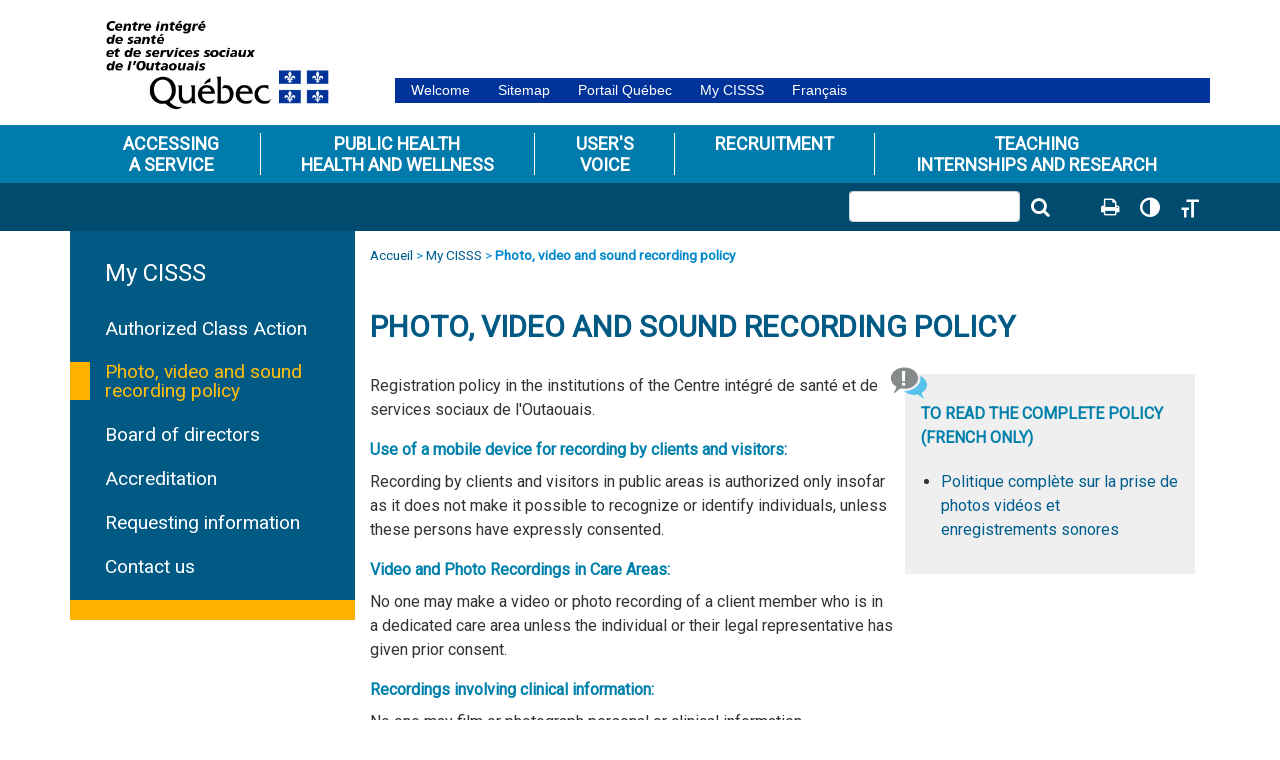

--- FILE ---
content_type: text/html; charset=UTF-8
request_url: https://cisss-outaouais.gouv.qc.ca/language/en/my-cisss/photo-video-and-sound-recording-policy/
body_size: 15142
content:
<!DOCTYPE html>
<html lang="en-CA" >
<head>
	<meta charset="UTF-8">
	<meta name="description" content="Photo, video and sound recording policy">
	<meta name="keywords" content="santé, Gatineau, Hull, Aylmer, Chelsea, Wakefield, Buckingham, Outaouais, médical, malade, Québec, Canada, services sociaux, soins, health care, Outaouais">
	<meta name="viewport" content="width=device-width, initial-scale=1, shrink-to-fit=no">
	<meta http-equiv="X-UA-Compatible" content="IE=edge">
	<title>Photo, video and sound recording policy - CISSS de l&#039;Outaouais</title>
	<meta name='robots' content='index, follow, max-image-preview:large, max-snippet:-1, max-video-preview:-1' />
<script id="cookieyes" type="text/javascript" src="https://cdn-cookieyes.com/client_data/0f7f70558dbe1586ab85ba5d/script.js"></script><link rel="alternate" href="https://cisss-outaouais.gouv.qc.ca/mon-cisss/rapports-et-publications-administratives/politique-sur-la-prise-de-photos-videos-et-enregistrements-sonores/" hreflang="fr" />
<link rel="alternate" href="https://cisss-outaouais.gouv.qc.ca/language/en/my-cisss/photo-video-and-sound-recording-policy/" hreflang="en" />

	<!-- This site is optimized with the Yoast SEO plugin v26.8 - https://yoast.com/product/yoast-seo-wordpress/ -->
	<meta name="description" content="Photo, video and sound recording policy" />
	<link rel="canonical" href="https://cisss-outaouais.gouv.qc.ca/language/en/my-cisss/photo-video-and-sound-recording-policy/" />
	<meta property="og:locale" content="en_US" />
	<meta property="og:locale:alternate" content="fr_FR" />
	<meta property="og:type" content="article" />
	<meta property="og:title" content="Photo, video and sound recording policy - CISSS de l&#039;Outaouais" />
	<meta property="og:description" content="Photo, video and sound recording policy" />
	<meta property="og:url" content="https://cisss-outaouais.gouv.qc.ca/language/en/my-cisss/photo-video-and-sound-recording-policy/" />
	<meta property="og:site_name" content="CISSS de l&#039;Outaouais" />
	<meta property="article:publisher" content="https://www.facebook.com/CISSSOUTAOUAIS/" />
	<meta name="twitter:card" content="summary_large_image" />
	<script type="application/ld+json" class="yoast-schema-graph">{"@context":"https://schema.org","@graph":[{"@type":"WebPage","@id":"https://cisss-outaouais.gouv.qc.ca/language/en/my-cisss/photo-video-and-sound-recording-policy/","url":"https://cisss-outaouais.gouv.qc.ca/language/en/my-cisss/photo-video-and-sound-recording-policy/","name":"Photo, video and sound recording policy - CISSS de l&#039;Outaouais","isPartOf":{"@id":"https://cisss-outaouais.gouv.qc.ca/language/en/welcome/#website"},"datePublished":"2022-08-22T15:19:08+00:00","description":"Photo, video and sound recording policy","breadcrumb":{"@id":"https://cisss-outaouais.gouv.qc.ca/language/en/my-cisss/photo-video-and-sound-recording-policy/#breadcrumb"},"inLanguage":"en-CA","potentialAction":[{"@type":"ReadAction","target":["https://cisss-outaouais.gouv.qc.ca/language/en/my-cisss/photo-video-and-sound-recording-policy/"]}]},{"@type":"BreadcrumbList","@id":"https://cisss-outaouais.gouv.qc.ca/language/en/my-cisss/photo-video-and-sound-recording-policy/#breadcrumb","itemListElement":[{"@type":"ListItem","position":1,"name":"Accueil","item":"https://cisss-outaouais.gouv.qc.ca/language/en/welcome/"},{"@type":"ListItem","position":2,"name":"My CISSS","item":"https://cisss-outaouais.gouv.qc.ca/language/en/my-cisss/"},{"@type":"ListItem","position":3,"name":"Photo, video and sound recording policy"}]},{"@type":"WebSite","@id":"https://cisss-outaouais.gouv.qc.ca/language/en/welcome/#website","url":"https://cisss-outaouais.gouv.qc.ca/language/en/welcome/","name":"CISSS de l&#039;Outaouais","description":"Centre intégré de santé et des services sociaux de l&#039;Outaouais","potentialAction":[{"@type":"SearchAction","target":{"@type":"EntryPoint","urlTemplate":"https://cisss-outaouais.gouv.qc.ca/language/en/welcome/?s={search_term_string}"},"query-input":{"@type":"PropertyValueSpecification","valueRequired":true,"valueName":"search_term_string"}}],"inLanguage":"en-CA"}]}</script>
	<!-- / Yoast SEO plugin. -->


<link rel='dns-prefetch' href='//cdnjs.cloudflare.com' />
<link rel='dns-prefetch' href='//stackpath.bootstrapcdn.com' />
<link rel='dns-prefetch' href='//fonts.googleapis.com' />
<link rel="alternate" title="oEmbed (JSON)" type="application/json+oembed" href="https://cisss-outaouais.gouv.qc.ca/wp-json/oembed/1.0/embed?url=https%3A%2F%2Fcisss-outaouais.gouv.qc.ca%2Flanguage%2Fen%2Fmy-cisss%2Fphoto-video-and-sound-recording-policy%2F&#038;lang=en" />
<link rel="alternate" title="oEmbed (XML)" type="text/xml+oembed" href="https://cisss-outaouais.gouv.qc.ca/wp-json/oembed/1.0/embed?url=https%3A%2F%2Fcisss-outaouais.gouv.qc.ca%2Flanguage%2Fen%2Fmy-cisss%2Fphoto-video-and-sound-recording-policy%2F&#038;format=xml&#038;lang=en" />
<style id='wp-img-auto-sizes-contain-inline-css' type='text/css'>
img:is([sizes=auto i],[sizes^="auto," i]){contain-intrinsic-size:3000px 1500px}
/*# sourceURL=wp-img-auto-sizes-contain-inline-css */
</style>
<style id='classic-theme-styles-inline-css' type='text/css'>
/*! This file is auto-generated */
.wp-block-button__link{color:#fff;background-color:#32373c;border-radius:9999px;box-shadow:none;text-decoration:none;padding:calc(.667em + 2px) calc(1.333em + 2px);font-size:1.125em}.wp-block-file__button{background:#32373c;color:#fff;text-decoration:none}
/*# sourceURL=/wp-includes/css/classic-themes.min.css */
</style>
<link rel='stylesheet' id='page-list-style-css' href='https://cisss-outaouais.gouv.qc.ca/wp-content/plugins/page-list/css/page-list.css?ver=5.9' type='text/css' media='all' />
<link rel='stylesheet' id='siteorigin-panels-front-css' href='https://cisss-outaouais.gouv.qc.ca/wp-content/plugins/siteorigin-panels/css/front-legacy.css?ver=2.33.5' type='text/css' media='all' />
<link rel='stylesheet' id='ui-font-css' href='https://cisss-outaouais.gouv.qc.ca/wp-content/plugins/wp-accessibility/toolbar/fonts/css/a11y-toolbar.css?ver=2.3.1' type='text/css' media='all' />
<link rel='stylesheet' id='wpa-toolbar-css' href='https://cisss-outaouais.gouv.qc.ca/wp-content/plugins/wp-accessibility/toolbar/css/a11y.css?ver=2.3.1' type='text/css' media='all' />
<link rel='stylesheet' id='ui-fontsize.css-css' href='https://cisss-outaouais.gouv.qc.ca/wp-content/plugins/wp-accessibility/toolbar/css/a11y-fontsize.css?ver=2.3.1' type='text/css' media='all' />
<style id='ui-fontsize.css-inline-css' type='text/css'>
html { --wpa-font-size: clamp( 24px, 1.5rem, 36px ); --wpa-h1-size : clamp( 48px, 3rem, 72px ); --wpa-h2-size : clamp( 40px, 2.5rem, 60px ); --wpa-h3-size : clamp( 32px, 2rem, 48px ); --wpa-h4-size : clamp( 28px, 1.75rem, 42px ); --wpa-sub-list-size: 1.1em; --wpa-sub-sub-list-size: 1em; } 
/*# sourceURL=ui-fontsize.css-inline-css */
</style>
<link rel='stylesheet' id='wpa-style-css' href='https://cisss-outaouais.gouv.qc.ca/wp-content/plugins/wp-accessibility/css/wpa-style.css?ver=2.3.1' type='text/css' media='all' />
<style id='wpa-style-inline-css' type='text/css'>
:root { --admin-bar-top : 7px; }
/*# sourceURL=wpa-style-inline-css */
</style>
<link rel='stylesheet' id='megamenu-css' href='https://cisss-outaouais.gouv.qc.ca/wp-content/uploads/maxmegamenu/style_en_ca.css?ver=883a05' type='text/css' media='all' />
<link rel='stylesheet' id='dashicons-css' href='https://cisss-outaouais.gouv.qc.ca/wp-includes/css/dashicons.min.css?ver=6.9' type='text/css' media='all' />
<link rel='stylesheet' id='googlefont-css' href='//fonts.googleapis.com/css?family=Roboto' type='text/css' media='all' />
<link rel='stylesheet' id='bootstrap4-css' href='//stackpath.bootstrapcdn.com/bootstrap/4.3.1/css/bootstrap.min.css?ver=4.3.1' type='text/css' media='all' />
<link rel='stylesheet' id='font-awesome-css' href='https://cisss-outaouais.gouv.qc.ca/wp-content/plugins/post-carousel/public/assets/css/font-awesome.min.css?ver=3.0.12' type='text/css' media='all' />
<link rel='stylesheet' id='style-css' href='https://cisss-outaouais.gouv.qc.ca/wp-content/themes/cissso/style.css?ver=6.9' type='text/css' media='all' />
<script type="text/javascript" src="https://cisss-outaouais.gouv.qc.ca/wp-content/plugins/stop-user-enumeration/frontend/js/frontend.js?ver=1.7.7" id="stop-user-enumeration-js" defer="defer" data-wp-strategy="defer"></script>
<script type="text/javascript" id="wpgmza_data-js-extra">
/* <![CDATA[ */
var wpgmza_google_api_status = {"message":"Enqueued","code":"ENQUEUED"};
//# sourceURL=wpgmza_data-js-extra
/* ]]> */
</script>
<script type="text/javascript" src="https://cisss-outaouais.gouv.qc.ca/wp-content/plugins/wp-google-maps/wpgmza_data.js?ver=6.9" id="wpgmza_data-js"></script>
<script type="text/javascript" src="https://cisss-outaouais.gouv.qc.ca/wp-includes/js/jquery/jquery.min.js?ver=3.7.1" id="jquery-core-js"></script>
<script type="text/javascript" src="https://cisss-outaouais.gouv.qc.ca/wp-includes/js/jquery/jquery-migrate.min.js?ver=3.4.1" id="jquery-migrate-js"></script>
<link rel="https://api.w.org/" href="https://cisss-outaouais.gouv.qc.ca/wp-json/" /><link rel="alternate" title="JSON" type="application/json" href="https://cisss-outaouais.gouv.qc.ca/wp-json/wp/v2/pages/22305" /><link rel="EditURI" type="application/rsd+xml" title="RSD" href="https://cisss-outaouais.gouv.qc.ca/xmlrpc.php?rsd" />
<link rel='shortlink' href='https://cisss-outaouais.gouv.qc.ca/?p=22305' />
<style media="all" id="siteorigin-panels-layouts-head">/* Layout 22305 */ #pgc-22305-0-0 { width:64.0464% } #pgc-22305-0-1 { width:35.9536% } #pg-22305-0 , #pl-22305 .so-panel { margin-bottom:5px } #pg-22305-0 , #pg-22305-1 { margin-left:-5px;margin-right:-5px } #pg-22305-0 > .panel-grid-cell , #pg-22305-0 > .panel-row-style > .panel-grid-cell , #pg-22305-1 > .panel-grid-cell , #pg-22305-1 > .panel-row-style > .panel-grid-cell { padding-left:5px;padding-right:5px } #pgc-22305-1-0 { width:100% } #pl-22305 .so-panel:last-child { margin-bottom:0px } #panel-22305-0-1-0> .panel-widget-style { background-color:#efefef;padding:1em 1em 1em 1em } @media (max-width:768px){ #pl-22305 .panel-grid-cell { float:none;width:auto } #pl-22305 .panel-grid { margin-left:0;margin-right:0 } #pl-22305 .panel-grid-cell { padding:0 } #pl-22305 .panel-grid .panel-grid-cell-empty { display:none } #pl-22305 .panel-grid .panel-grid-cell-mobile-last , #pg-22305-0 > .panel-grid-cell , #pg-22305-0 > .panel-row-style > .panel-grid-cell:last-child , #pg-22305-1 > .panel-grid-cell , #pg-22305-1 > .panel-row-style > .panel-grid-cell:last-child { margin-bottom:0px } #pg-22305-0 > .panel-grid-cell , #pg-22305-0 > .panel-row-style > .panel-grid-cell , #pg-22305-1 > .panel-grid-cell , #pg-22305-1 > .panel-row-style > .panel-grid-cell { margin-bottom:5px }  } </style><style type="text/css">/** Mega Menu CSS: fs **/</style>
<style id='global-styles-inline-css' type='text/css'>
:root{--wp--preset--aspect-ratio--square: 1;--wp--preset--aspect-ratio--4-3: 4/3;--wp--preset--aspect-ratio--3-4: 3/4;--wp--preset--aspect-ratio--3-2: 3/2;--wp--preset--aspect-ratio--2-3: 2/3;--wp--preset--aspect-ratio--16-9: 16/9;--wp--preset--aspect-ratio--9-16: 9/16;--wp--preset--color--black: #000000;--wp--preset--color--cyan-bluish-gray: #abb8c3;--wp--preset--color--white: #ffffff;--wp--preset--color--pale-pink: #f78da7;--wp--preset--color--vivid-red: #cf2e2e;--wp--preset--color--luminous-vivid-orange: #ff6900;--wp--preset--color--luminous-vivid-amber: #fcb900;--wp--preset--color--light-green-cyan: #7bdcb5;--wp--preset--color--vivid-green-cyan: #00d084;--wp--preset--color--pale-cyan-blue: #8ed1fc;--wp--preset--color--vivid-cyan-blue: #0693e3;--wp--preset--color--vivid-purple: #9b51e0;--wp--preset--gradient--vivid-cyan-blue-to-vivid-purple: linear-gradient(135deg,rgb(6,147,227) 0%,rgb(155,81,224) 100%);--wp--preset--gradient--light-green-cyan-to-vivid-green-cyan: linear-gradient(135deg,rgb(122,220,180) 0%,rgb(0,208,130) 100%);--wp--preset--gradient--luminous-vivid-amber-to-luminous-vivid-orange: linear-gradient(135deg,rgb(252,185,0) 0%,rgb(255,105,0) 100%);--wp--preset--gradient--luminous-vivid-orange-to-vivid-red: linear-gradient(135deg,rgb(255,105,0) 0%,rgb(207,46,46) 100%);--wp--preset--gradient--very-light-gray-to-cyan-bluish-gray: linear-gradient(135deg,rgb(238,238,238) 0%,rgb(169,184,195) 100%);--wp--preset--gradient--cool-to-warm-spectrum: linear-gradient(135deg,rgb(74,234,220) 0%,rgb(151,120,209) 20%,rgb(207,42,186) 40%,rgb(238,44,130) 60%,rgb(251,105,98) 80%,rgb(254,248,76) 100%);--wp--preset--gradient--blush-light-purple: linear-gradient(135deg,rgb(255,206,236) 0%,rgb(152,150,240) 100%);--wp--preset--gradient--blush-bordeaux: linear-gradient(135deg,rgb(254,205,165) 0%,rgb(254,45,45) 50%,rgb(107,0,62) 100%);--wp--preset--gradient--luminous-dusk: linear-gradient(135deg,rgb(255,203,112) 0%,rgb(199,81,192) 50%,rgb(65,88,208) 100%);--wp--preset--gradient--pale-ocean: linear-gradient(135deg,rgb(255,245,203) 0%,rgb(182,227,212) 50%,rgb(51,167,181) 100%);--wp--preset--gradient--electric-grass: linear-gradient(135deg,rgb(202,248,128) 0%,rgb(113,206,126) 100%);--wp--preset--gradient--midnight: linear-gradient(135deg,rgb(2,3,129) 0%,rgb(40,116,252) 100%);--wp--preset--font-size--small: 13px;--wp--preset--font-size--medium: 20px;--wp--preset--font-size--large: 36px;--wp--preset--font-size--x-large: 42px;--wp--preset--spacing--20: 0.44rem;--wp--preset--spacing--30: 0.67rem;--wp--preset--spacing--40: 1rem;--wp--preset--spacing--50: 1.5rem;--wp--preset--spacing--60: 2.25rem;--wp--preset--spacing--70: 3.38rem;--wp--preset--spacing--80: 5.06rem;--wp--preset--shadow--natural: 6px 6px 9px rgba(0, 0, 0, 0.2);--wp--preset--shadow--deep: 12px 12px 50px rgba(0, 0, 0, 0.4);--wp--preset--shadow--sharp: 6px 6px 0px rgba(0, 0, 0, 0.2);--wp--preset--shadow--outlined: 6px 6px 0px -3px rgb(255, 255, 255), 6px 6px rgb(0, 0, 0);--wp--preset--shadow--crisp: 6px 6px 0px rgb(0, 0, 0);}:where(.is-layout-flex){gap: 0.5em;}:where(.is-layout-grid){gap: 0.5em;}body .is-layout-flex{display: flex;}.is-layout-flex{flex-wrap: wrap;align-items: center;}.is-layout-flex > :is(*, div){margin: 0;}body .is-layout-grid{display: grid;}.is-layout-grid > :is(*, div){margin: 0;}:where(.wp-block-columns.is-layout-flex){gap: 2em;}:where(.wp-block-columns.is-layout-grid){gap: 2em;}:where(.wp-block-post-template.is-layout-flex){gap: 1.25em;}:where(.wp-block-post-template.is-layout-grid){gap: 1.25em;}.has-black-color{color: var(--wp--preset--color--black) !important;}.has-cyan-bluish-gray-color{color: var(--wp--preset--color--cyan-bluish-gray) !important;}.has-white-color{color: var(--wp--preset--color--white) !important;}.has-pale-pink-color{color: var(--wp--preset--color--pale-pink) !important;}.has-vivid-red-color{color: var(--wp--preset--color--vivid-red) !important;}.has-luminous-vivid-orange-color{color: var(--wp--preset--color--luminous-vivid-orange) !important;}.has-luminous-vivid-amber-color{color: var(--wp--preset--color--luminous-vivid-amber) !important;}.has-light-green-cyan-color{color: var(--wp--preset--color--light-green-cyan) !important;}.has-vivid-green-cyan-color{color: var(--wp--preset--color--vivid-green-cyan) !important;}.has-pale-cyan-blue-color{color: var(--wp--preset--color--pale-cyan-blue) !important;}.has-vivid-cyan-blue-color{color: var(--wp--preset--color--vivid-cyan-blue) !important;}.has-vivid-purple-color{color: var(--wp--preset--color--vivid-purple) !important;}.has-black-background-color{background-color: var(--wp--preset--color--black) !important;}.has-cyan-bluish-gray-background-color{background-color: var(--wp--preset--color--cyan-bluish-gray) !important;}.has-white-background-color{background-color: var(--wp--preset--color--white) !important;}.has-pale-pink-background-color{background-color: var(--wp--preset--color--pale-pink) !important;}.has-vivid-red-background-color{background-color: var(--wp--preset--color--vivid-red) !important;}.has-luminous-vivid-orange-background-color{background-color: var(--wp--preset--color--luminous-vivid-orange) !important;}.has-luminous-vivid-amber-background-color{background-color: var(--wp--preset--color--luminous-vivid-amber) !important;}.has-light-green-cyan-background-color{background-color: var(--wp--preset--color--light-green-cyan) !important;}.has-vivid-green-cyan-background-color{background-color: var(--wp--preset--color--vivid-green-cyan) !important;}.has-pale-cyan-blue-background-color{background-color: var(--wp--preset--color--pale-cyan-blue) !important;}.has-vivid-cyan-blue-background-color{background-color: var(--wp--preset--color--vivid-cyan-blue) !important;}.has-vivid-purple-background-color{background-color: var(--wp--preset--color--vivid-purple) !important;}.has-black-border-color{border-color: var(--wp--preset--color--black) !important;}.has-cyan-bluish-gray-border-color{border-color: var(--wp--preset--color--cyan-bluish-gray) !important;}.has-white-border-color{border-color: var(--wp--preset--color--white) !important;}.has-pale-pink-border-color{border-color: var(--wp--preset--color--pale-pink) !important;}.has-vivid-red-border-color{border-color: var(--wp--preset--color--vivid-red) !important;}.has-luminous-vivid-orange-border-color{border-color: var(--wp--preset--color--luminous-vivid-orange) !important;}.has-luminous-vivid-amber-border-color{border-color: var(--wp--preset--color--luminous-vivid-amber) !important;}.has-light-green-cyan-border-color{border-color: var(--wp--preset--color--light-green-cyan) !important;}.has-vivid-green-cyan-border-color{border-color: var(--wp--preset--color--vivid-green-cyan) !important;}.has-pale-cyan-blue-border-color{border-color: var(--wp--preset--color--pale-cyan-blue) !important;}.has-vivid-cyan-blue-border-color{border-color: var(--wp--preset--color--vivid-cyan-blue) !important;}.has-vivid-purple-border-color{border-color: var(--wp--preset--color--vivid-purple) !important;}.has-vivid-cyan-blue-to-vivid-purple-gradient-background{background: var(--wp--preset--gradient--vivid-cyan-blue-to-vivid-purple) !important;}.has-light-green-cyan-to-vivid-green-cyan-gradient-background{background: var(--wp--preset--gradient--light-green-cyan-to-vivid-green-cyan) !important;}.has-luminous-vivid-amber-to-luminous-vivid-orange-gradient-background{background: var(--wp--preset--gradient--luminous-vivid-amber-to-luminous-vivid-orange) !important;}.has-luminous-vivid-orange-to-vivid-red-gradient-background{background: var(--wp--preset--gradient--luminous-vivid-orange-to-vivid-red) !important;}.has-very-light-gray-to-cyan-bluish-gray-gradient-background{background: var(--wp--preset--gradient--very-light-gray-to-cyan-bluish-gray) !important;}.has-cool-to-warm-spectrum-gradient-background{background: var(--wp--preset--gradient--cool-to-warm-spectrum) !important;}.has-blush-light-purple-gradient-background{background: var(--wp--preset--gradient--blush-light-purple) !important;}.has-blush-bordeaux-gradient-background{background: var(--wp--preset--gradient--blush-bordeaux) !important;}.has-luminous-dusk-gradient-background{background: var(--wp--preset--gradient--luminous-dusk) !important;}.has-pale-ocean-gradient-background{background: var(--wp--preset--gradient--pale-ocean) !important;}.has-electric-grass-gradient-background{background: var(--wp--preset--gradient--electric-grass) !important;}.has-midnight-gradient-background{background: var(--wp--preset--gradient--midnight) !important;}.has-small-font-size{font-size: var(--wp--preset--font-size--small) !important;}.has-medium-font-size{font-size: var(--wp--preset--font-size--medium) !important;}.has-large-font-size{font-size: var(--wp--preset--font-size--large) !important;}.has-x-large-font-size{font-size: var(--wp--preset--font-size--x-large) !important;}
/*# sourceURL=global-styles-inline-css */
</style>
</head>
<body class="wp-singular page-template-default page page-id-22305 page-child parent-pageid-3575 wp-theme-cissso siteorigin-panels siteorigin-panels-before-js mega-menu-mainNav">
	<div class="zone-avis covid19" style="display:none;">
		<div class="container">
			<div class="row py-4">
				<div class="col-2 col-md-2 col-lg-1 icone">
					<img src="/wp-content/themes/cissso/inc/img/covid19-icone.svg">
				</div>
				<div class="col-8 col-md-9 col-lg-10 detail px-0">
					<h1>COVID-19</h1>
					<div>
						<p>
													</p>
					</div>
				</div>
			</div>
		</div>
	</div>
	<div class="zone-avis vaccination mb-4" style="display:none;">
		<div class="container">		
			<div>
				<div class="row py-4">
					<div class="col-4 col-md-3 col-lg-2 icone">
											</div>
					<div class="col-7 col-md-8 col-lg-8 detail px-0 my-auto">
						<p></p>
					</div>
				</div>
			</div>
		</div>
	</div>
	<header class="mb-0 d-print-none">
		<div class="container-fluid m-0">
			<nav class="navbar navbar-light d-sm-flex d-lg-none">
				<a href="/" title="CISSS de l&#039;Outaouais" class="navbar-brand logo-mobile">				
					<img src="/wp-content/themes/cissso/inc/img/logo.svg" alt="Logo - CISSS de l&#039;Outaouais">
				</a>
				<button class="navbar-toggler collapsed ml-auto" type="button" data-toggle="collapse" data-target="#navbarsExample01" aria-controls="navbarsExample01" aria-expanded="false" aria-label="Toggle navigation">
					<span class="navbar-toggler-icon"></span>
				</button>
			</nav>
		</div>
		<div class="container menu-mobile" role="navigation">
			<nav class="navbar navbar-light d-md-block d-lg-none">
				<div class="collapse navbar-collapse" id="navbarsExample01">
					<div class="menu-footernaven-container"><ul class="navbar-nav mr-auto m-0 p-0"><li itemscope="itemscope" itemtype="https://www.schema.org/SiteNavigationElement" id="menu-item-3586" class="menu-item menu-item-type-post_type menu-item-object-page menu-item-has-children dropdown menu-item-3586 nav-item"><a title="ACCESSING A SERVICE" href="#" data-toggle="dropdown" aria-haspopup="true" aria-expanded="false" class="dropdown-toggle nav-link" id="menu-item-dropdown-3586">ACCESSING A SERVICE</a>
<ul class="dropdown-menu" aria-labelledby="menu-item-dropdown-3586" role="menu">
	<li itemscope="itemscope" itemtype="https://www.schema.org/SiteNavigationElement" id="menu-item-3810" class="menu-item menu-item-type-post_type menu-item-object-page menu-item-3810 nav-item"><a title="Care and services in the community" href="https://cisss-outaouais.gouv.qc.ca/language/en/accessing-a-service/care-and-services-in-the-community/" class="dropdown-item">Care and services in the community</a></li>
	<li itemscope="itemscope" itemtype="https://www.schema.org/SiteNavigationElement" id="menu-item-3811" class="menu-item menu-item-type-post_type menu-item-object-page menu-item-3811 nav-item"><a title="Having a baby" href="https://cisss-outaouais.gouv.qc.ca/language/en/accessing-a-service/having-a-baby/" class="dropdown-item">Having a baby</a></li>
	<li itemscope="itemscope" itemtype="https://www.schema.org/SiteNavigationElement" id="menu-item-3812" class="menu-item menu-item-type-post_type menu-item-object-page menu-item-3812 nav-item"><a title="Children, youth and families" href="https://cisss-outaouais.gouv.qc.ca/language/en/accessing-a-service/children-youth-and-families/" class="dropdown-item">Children, youth and families</a></li>
	<li itemscope="itemscope" itemtype="https://www.schema.org/SiteNavigationElement" id="menu-item-3816" class="menu-item menu-item-type-post_type menu-item-object-page menu-item-3816 nav-item"><a title="Living with a disability" href="https://cisss-outaouais.gouv.qc.ca/language/en/accessing-a-service/living-with-a-disability/" class="dropdown-item">Living with a disability</a></li>
	<li itemscope="itemscope" itemtype="https://www.schema.org/SiteNavigationElement" id="menu-item-3815" class="menu-item menu-item-type-post_type menu-item-object-page menu-item-3815 nav-item"><a title="Addiction or mental health problem" href="https://cisss-outaouais.gouv.qc.ca/language/en/accessing-a-service/addiction-or-mental-health-problem/" class="dropdown-item">Addiction or mental health problem</a></li>
	<li itemscope="itemscope" itemtype="https://www.schema.org/SiteNavigationElement" id="menu-item-3817" class="menu-item menu-item-type-post_type menu-item-object-page menu-item-3817 nav-item"><a title="Living with a loss of autonomyand services for seniors" href="https://cisss-outaouais.gouv.qc.ca/language/en/accessing-a-service/living-with-a-loss-of-autonomy-and-services-for-seniors/" class="dropdown-item">Living with a loss of autonomy<span class='cssBr'></span>and services for seniors</a></li>
	<li itemscope="itemscope" itemtype="https://www.schema.org/SiteNavigationElement" id="menu-item-3818" class="menu-item menu-item-type-post_type menu-item-object-page menu-item-3818 nav-item"><a title="In-hospitalcare and services" href="https://cisss-outaouais.gouv.qc.ca/language/en/accessing-a-service/in-hospital-care-and-services/" class="dropdown-item">In-hospital<span class='cssBr'></span>care and services</a></li>
</ul>
</li>
<li itemscope="itemscope" itemtype="https://www.schema.org/SiteNavigationElement" id="menu-item-3587" class="menu-item menu-item-type-post_type menu-item-object-page menu-item-has-children dropdown menu-item-3587 nav-item"><a title="PUBLIC HEALTH AND WELLNESS" href="#" data-toggle="dropdown" aria-haspopup="true" aria-expanded="false" class="dropdown-toggle nav-link" id="menu-item-dropdown-3587">PUBLIC HEALTH AND WELLNESS</a>
<ul class="dropdown-menu" aria-labelledby="menu-item-dropdown-3587" role="menu">
	<li itemscope="itemscope" itemtype="https://www.schema.org/SiteNavigationElement" id="menu-item-3819" class="menu-item menu-item-type-post_type menu-item-object-page menu-item-3819 nav-item"><a title="Healthy lifestyles and environments" href="https://cisss-outaouais.gouv.qc.ca/language/en/public-health-health-and-wellness/healthy-lifestyles-and-environments/" class="dropdown-item">Healthy lifestyles and environments</a></li>
	<li itemscope="itemscope" itemtype="https://www.schema.org/SiteNavigationElement" id="menu-item-3820" class="menu-item menu-item-type-post_type menu-item-object-page menu-item-3820 nav-item"><a title="Infectious disease prevention" href="https://cisss-outaouais.gouv.qc.ca/language/en/public-health-health-and-wellness/infectious-disease-prevention/" class="dropdown-item">Infectious disease prevention</a></li>
	<li itemscope="itemscope" itemtype="https://www.schema.org/SiteNavigationElement" id="menu-item-3821" class="menu-item menu-item-type-post_type menu-item-object-page menu-item-3821 nav-item"><a title="Environment-related risks" href="https://cisss-outaouais.gouv.qc.ca/language/en/public-health-health-and-wellness/environment-related-risks/" class="dropdown-item">Environment-related risks</a></li>
	<li itemscope="itemscope" itemtype="https://www.schema.org/SiteNavigationElement" id="menu-item-3822" class="menu-item menu-item-type-post_type menu-item-object-page menu-item-3822 nav-item"><a title="Overview of my region" href="https://cisss-outaouais.gouv.qc.ca/language/en/public-health-health-and-wellness/overview-of-my-region/" class="dropdown-item">Overview of my region</a></li>
</ul>
</li>
<li itemscope="itemscope" itemtype="https://www.schema.org/SiteNavigationElement" id="menu-item-3588" class="menu-item menu-item-type-post_type menu-item-object-page menu-item-has-children dropdown menu-item-3588 nav-item"><a title="USER&#039;S VOICE" href="#" data-toggle="dropdown" aria-haspopup="true" aria-expanded="false" class="dropdown-toggle nav-link" id="menu-item-dropdown-3588">USER&#8217;S VOICE</a>
<ul class="dropdown-menu" aria-labelledby="menu-item-dropdown-3588" role="menu">
	<li itemscope="itemscope" itemtype="https://www.schema.org/SiteNavigationElement" id="menu-item-3823" class="menu-item menu-item-type-post_type menu-item-object-page menu-item-3823 nav-item"><a title="Appreciating the care and services" href="https://cisss-outaouais.gouv.qc.ca/language/en/users-voice/appreciating-the-care-and-services/" class="dropdown-item">Appreciating the care and services</a></li>
	<li itemscope="itemscope" itemtype="https://www.schema.org/SiteNavigationElement" id="menu-item-3824" class="menu-item menu-item-type-post_type menu-item-object-page menu-item-3824 nav-item"><a title="User and resident committees" href="https://cisss-outaouais.gouv.qc.ca/language/en/users-voice/user-and-resident-committees/" class="dropdown-item">User and resident committees</a></li>
	<li itemscope="itemscope" itemtype="https://www.schema.org/SiteNavigationElement" id="menu-item-3825" class="menu-item menu-item-type-post_type menu-item-object-page menu-item-3825 nav-item"><a title="Filing a complaint" href="https://cisss-outaouais.gouv.qc.ca/language/en/users-voice/filing-a-complaint/" class="dropdown-item">Filing a complaint</a></li>
	<li itemscope="itemscope" itemtype="https://www.schema.org/SiteNavigationElement" id="menu-item-3826" class="menu-item menu-item-type-post_type menu-item-object-page menu-item-3826 nav-item"><a title="Code of Ethics" href="https://cisss-outaouais.gouv.qc.ca/language/en/users-voice/code-of-ethics/" class="dropdown-item">Code of Ethics</a></li>
	<li itemscope="itemscope" itemtype="https://www.schema.org/SiteNavigationElement" id="menu-item-3827" class="menu-item menu-item-type-post_type menu-item-object-page menu-item-3827 nav-item"><a title="Becoming a partner user" href="https://cisss-outaouais.gouv.qc.ca/language/en/users-voice/becoming-a-partner-user/" class="dropdown-item">Becoming a partner user</a></li>
</ul>
</li>
<li itemscope="itemscope" itemtype="https://www.schema.org/SiteNavigationElement" id="menu-item-3590" class="menu-item menu-item-type-post_type menu-item-object-page menu-item-has-children dropdown menu-item-3590 nav-item"><a title="TEACHING AND RESEARCH" href="#" data-toggle="dropdown" aria-haspopup="true" aria-expanded="false" class="dropdown-toggle nav-link" id="menu-item-dropdown-3590">TEACHING AND RESEARCH</a>
<ul class="dropdown-menu" aria-labelledby="menu-item-dropdown-3590" role="menu">
	<li itemscope="itemscope" itemtype="https://www.schema.org/SiteNavigationElement" id="menu-item-3838" class="menu-item menu-item-type-post_type menu-item-object-page menu-item-3838 nav-item"><a title="Research center" href="https://cisss-outaouais.gouv.qc.ca/language/en/teaching-internships-and-research/research-center/" class="dropdown-item">Research center</a></li>
	<li itemscope="itemscope" itemtype="https://www.schema.org/SiteNavigationElement" id="menu-item-3839" class="menu-item menu-item-type-post_type menu-item-object-page menu-item-3839 nav-item"><a title="Internships" href="https://cisss-outaouais.gouv.qc.ca/language/en/teaching-internships-and-research/internships/" class="dropdown-item">Internships</a></li>
	<li itemscope="itemscope" itemtype="https://www.schema.org/SiteNavigationElement" id="menu-item-3840" class="menu-item menu-item-type-post_type menu-item-object-page menu-item-3840 nav-item"><a title="Teaching" href="https://cisss-outaouais.gouv.qc.ca/language/en/teaching-internships-and-research/teaching/" class="dropdown-item">Teaching</a></li>
</ul>
</li>
<li itemscope="itemscope" itemtype="https://www.schema.org/SiteNavigationElement" id="menu-item-3589" class="menu-item menu-item-type-post_type menu-item-object-page menu-item-has-children dropdown menu-item-3589 nav-item"><a title="RECRUITEMENT" href="#" data-toggle="dropdown" aria-haspopup="true" aria-expanded="false" class="dropdown-toggle nav-link" id="menu-item-dropdown-3589">RECRUITEMENT</a>
<ul class="dropdown-menu" aria-labelledby="menu-item-dropdown-3589" role="menu">
	<li itemscope="itemscope" itemtype="https://www.schema.org/SiteNavigationElement" id="menu-item-32377" class="menu-item menu-item-type-post_type menu-item-object-page menu-item-32377 nav-item"><a title="Nursing recruitment" href="https://cisss-outaouais.gouv.qc.ca/language/en/recruitement/nursing-recruitment/" class="dropdown-item">Nursing recruitment</a></li>
	<li itemscope="itemscope" itemtype="https://www.schema.org/SiteNavigationElement" id="menu-item-32376" class="menu-item menu-item-type-post_type menu-item-object-page menu-item-32376 nav-item"><a title="Becoming a foster family" href="https://cisss-outaouais.gouv.qc.ca/language/en/recruitement/becoming-foster-family/" class="dropdown-item">Becoming a foster family</a></li>
</ul>
</li>
</ul></div>					<ul class="list-unstyled polylang">
						<li class="lang-item lang-item-10 lang-item-fr lang-item-first"><a lang="fr-FR" hreflang="fr-FR" href="https://cisss-outaouais.gouv.qc.ca/mon-cisss/rapports-et-publications-administratives/politique-sur-la-prise-de-photos-videos-et-enregistrements-sonores/">Français</a></li>
					</ul>
					<form action="/resultats-de-recherche/?q=" class="form-inline py-2" role="search">
						<label for="q-mobile" class="sr-only"></label>
						<div class="input-group mb-3">
							<input class="form-control" id="q-mobile" name="q" placeholder="" type="text">
							<div class="input-group-append">
								<button class="btn btn-light" type="submit" aria-label="Lancer la recherche">
									<i class="fa fa-search" aria-hidden="true"></i>
								</button>
							</div>
						</div>
					</form>
				</div>
			</nav>
		</div>
		<div class="container d-none d-lg-block">
			<div class="row">
				<div class="col-3 col-md-4 col-lg-3"> 
					<a href="/" title="CISSS de l&#039;Outaouais">				
						<img src="/wp-content/themes/cissso/inc/img/logo.svg" alt="Logo - CISSS de l&#039;Outaouais" role="img" aria-label="Logo du CISSS de l'Outaouais">
					</a>
				</div>
				<div class="col-9 col-md-8 col-lg-9">
					<nav class="piv-menu d-none d-sm-inline px-3"><ul id="menu-piven" class="list-inline m-0 p-0"><li id="menu-item-3529" class="menu-item menu-item-type-post_type menu-item-object-page menu-item-home menu-item-3529 list-inline-item mr-4"><a href="https://cisss-outaouais.gouv.qc.ca/language/en/welcome/">Welcome</a></li>
<li id="menu-item-3528" class="menu-item menu-item-type-post_type menu-item-object-page menu-item-3528 list-inline-item mr-4"><a href="https://cisss-outaouais.gouv.qc.ca/language/en/sitemap/">Sitemap</a></li>
<li id="menu-item-3455" class="menu-item menu-item-type-custom menu-item-object-custom menu-item-3455 list-inline-item mr-4"><a href="http://www.gouv.qc.ca/EN/Pages/Accueil.aspx">Portail Québec</a></li>
<li id="menu-item-3577" class="menu-item menu-item-type-post_type menu-item-object-page current-page-ancestor menu-item-3577 list-inline-item mr-4"><a href="https://cisss-outaouais.gouv.qc.ca/language/en/my-cisss/">My CISSS</a></li>
<li id="menu-item-3493-fr" class="lang-item lang-item-10 lang-item-fr lang-item-first menu-item menu-item-type-custom menu-item-object-custom menu-item-3493-fr list-inline-item mr-4"><a href="https://cisss-outaouais.gouv.qc.ca/mon-cisss/rapports-et-publications-administratives/politique-sur-la-prise-de-photos-videos-et-enregistrements-sonores/" hreflang="fr-FR" lang="fr-FR">Français</a></li>
</ul></nav>				</div>
			</div>
		</div>
		<div class="container-fluid d-none d-lg-block">
			<div id="mainmenuWrapper" class="row px-0 py-2">
				<nav id="mainmenu">
				<div id="mega-menu-wrap-mainNav" class="mega-menu-wrap"><div class="mega-menu-toggle"><div class="mega-toggle-blocks-left"></div><div class="mega-toggle-blocks-center"></div><div class="mega-toggle-blocks-right"><div class='mega-toggle-block mega-menu-toggle-block mega-toggle-block-1' id='mega-toggle-block-1' tabindex='0'><span class='mega-toggle-label' role='button' aria-expanded='false'><span class='mega-toggle-label-closed'>MENU</span><span class='mega-toggle-label-open'>MENU</span></span></div></div></div><ul id="mega-menu-mainNav" class="mega-menu max-mega-menu mega-menu-horizontal mega-no-js" data-event="hover_intent" data-effect="slide" data-effect-speed="200" data-effect-mobile="disabled" data-effect-speed-mobile="0" data-mobile-force-width="false" data-second-click="close" data-document-click="collapse" data-vertical-behaviour="standard" data-breakpoint="768" data-unbind="true" data-mobile-state="collapse_all" data-mobile-direction="vertical" data-hover-intent-timeout="300" data-hover-intent-interval="100"><li class="mega-menu-item mega-menu-item-type-post_type mega-menu-item-object-page mega-menu-item-has-children mega-menu-megamenu mega-align-bottom-left mega-menu-megamenu mega-hide-arrow mega-menu-item-3494" id="mega-menu-item-3494"><a class="mega-menu-link" href="https://cisss-outaouais.gouv.qc.ca/language/en/accessing-a-service/" aria-expanded="false" tabindex="0">Accessing<br>a service<span class="mega-indicator" aria-hidden="true"></span></a>
<ul class="mega-sub-menu">
<li class="mega-menu-item mega-menu-item-type-post_type mega-menu-item-object-page mega-menu-item-has-children mega-menu-column-standard mega-menu-columns-1-of-3 mega-menu-item-3809" style="--columns:3; --span:1" id="mega-menu-item-3809"><a class="mega-menu-link" href="https://cisss-outaouais.gouv.qc.ca/language/en/accessing-a-service/care-and-services-in-the-community/">Care and services in the community<span class="mega-indicator" aria-hidden="true"></span></a>
	<ul class="mega-sub-menu">
<li class="mega-menu-item mega-menu-item-type-post_type mega-menu-item-object-page mega-menu-item-3632" id="mega-menu-item-3632"><a class="mega-menu-link" href="https://cisss-outaouais.gouv.qc.ca/language/en/accessing-a-service/care-and-services-in-the-community/find-a-doctor/">Québec Family Doctor Finder (GAMF)</a></li><li class="mega-menu-item mega-menu-item-type-post_type mega-menu-item-object-page mega-menu-item-3640" id="mega-menu-item-3640"><a class="mega-menu-link" href="https://cisss-outaouais.gouv.qc.ca/language/en/accessing-a-service/care-and-services-in-the-community/psychosocial-counselling/">Psychosocial counselling</a></li><li class="mega-menu-item mega-menu-item-type-post_type mega-menu-item-object-page mega-menu-item-3659" id="mega-menu-item-3659"><a class="mega-menu-link" href="https://cisss-outaouais.gouv.qc.ca/language/en/?page_id=3471">811 Need help? Service request</a></li><li class="mega-menu-item mega-menu-item-type-post_type mega-menu-item-object-page mega-menu-item-3664" id="mega-menu-item-3664"><a class="mega-menu-link" href="https://cisss-outaouais.gouv.qc.ca/language/en/accessing-a-service/care-and-services-in-the-community/useful-information/">Useful information</a></li><li class="mega-menu-item mega-menu-item-type-post_type mega-menu-item-object-page mega-menu-item-3668" id="mega-menu-item-3668"><a class="mega-menu-link" href="https://cisss-outaouais.gouv.qc.ca/language/en/accessing-a-service/care-and-services-in-the-community/sexual-health-and-stbbis/">Sexual health and STBBIs</a></li><li class="mega-menu-item mega-menu-item-type-post_type mega-menu-item-object-page mega-menu-item-3669" id="mega-menu-item-3669"><a class="mega-menu-link" href="https://cisss-outaouais.gouv.qc.ca/language/en/accessing-a-service/care-and-services-in-the-community/">...</a></li>	</ul>
</li><li class="mega-menu-item mega-menu-item-type-post_type mega-menu-item-object-page mega-menu-item-has-children mega-menu-column-standard mega-menu-columns-1-of-3 mega-menu-item-3682" style="--columns:3; --span:1" id="mega-menu-item-3682"><a class="mega-menu-link" href="https://cisss-outaouais.gouv.qc.ca/language/en/accessing-a-service/having-a-baby/">Having a baby<span class="mega-indicator" aria-hidden="true"></span></a>
	<ul class="mega-sub-menu">
<li class="mega-menu-item mega-menu-item-type-post_type mega-menu-item-object-page mega-menu-item-3683" id="mega-menu-item-3683"><a class="mega-menu-link" href="https://cisss-outaouais.gouv.qc.ca/language/en/accessing-a-service/children-youth-and-families/">Children, youth and families</a></li><li class="mega-menu-item mega-menu-item-type-post_type mega-menu-item-object-page mega-menu-item-3685" id="mega-menu-item-3685"><a class="mega-menu-link" href="https://cisss-outaouais.gouv.qc.ca/language/en/accessing-a-service/addiction-or-mental-health-problem/">Addiction or mental health problem</a></li><li class="mega-menu-item mega-menu-item-type-post_type mega-menu-item-object-page mega-menu-item-3686" id="mega-menu-item-3686"><a class="mega-menu-link" href="https://cisss-outaouais.gouv.qc.ca/language/en/accessing-a-service/living-with-a-disability/">Living with a disability</a></li><li class="mega-menu-item mega-menu-item-type-post_type mega-menu-item-object-page mega-menu-item-3684" id="mega-menu-item-3684"><a class="mega-menu-link" href="https://cisss-outaouais.gouv.qc.ca/language/en/accessing-a-service/living-with-a-loss-of-autonomy-and-services-for-seniors/">Living with a loss of autonomy  <span class='cssBr'></span>and services for seniors</a></li><li class="mega-menu-item mega-menu-item-type-post_type mega-menu-item-object-page mega-menu-item-4307" id="mega-menu-item-4307"><a class="mega-menu-link" href="https://cisss-outaouais.gouv.qc.ca/language/en/accessing-a-service/obtenir-des-soins-de-fin-de-vie/">End-of-life care</a></li>	</ul>
</li><li class="mega-menu-item mega-menu-item-type-post_type mega-menu-item-object-page mega-menu-item-has-children mega-menu-column-standard mega-menu-columns-1-of-3 mega-menu-item-3689" style="--columns:3; --span:1" id="mega-menu-item-3689"><a class="mega-menu-link" href="https://cisss-outaouais.gouv.qc.ca/language/en/accessing-a-service/in-hospital-care-and-services/">In-hospital<span class='cssBr'></span> care and services<span class="mega-indicator" aria-hidden="true"></span></a>
	<ul class="mega-sub-menu">
<li class="mega-menu-item mega-menu-item-type-post_type mega-menu-item-object-page mega-menu-item-3690" id="mega-menu-item-3690"><a class="mega-menu-link" href="https://cisss-outaouais.gouv.qc.ca/language/en/accessing-a-service/in-hospital-care-and-services/emergency/">Emergency</a></li><li class="mega-menu-item mega-menu-item-type-post_type mega-menu-item-object-page mega-menu-item-3694" id="mega-menu-item-3694"><a class="mega-menu-link" href="https://cisss-outaouais.gouv.qc.ca/language/en/accessing-a-service/in-hospital-care-and-services/emergency-pre-hospital-services-911/">Emergency pre-hospital services (911)</a></li><li class="mega-menu-item mega-menu-item-type-post_type mega-menu-item-object-page mega-menu-item-3697" id="mega-menu-item-3697"><a class="mega-menu-link" href="https://cisss-outaouais.gouv.qc.ca/language/en/accessing-a-service/in-hospital-care-and-services/diagnostics-and-medical-imaging/">Diagnostics</a></li><li class="mega-menu-item mega-menu-item-type-post_type mega-menu-item-object-page mega-menu-item-3702" id="mega-menu-item-3702"><a class="mega-menu-link" href="https://cisss-outaouais.gouv.qc.ca/language/en/accessing-a-service/in-hospital-care-and-services/specialized-care-and-services/">Specialized care and services</a></li><li class="mega-menu-item mega-menu-item-type-post_type mega-menu-item-object-page mega-menu-item-3703" id="mega-menu-item-3703"><a class="mega-menu-link" href="https://cisss-outaouais.gouv.qc.ca/language/en/accessing-a-service/in-hospital-care-and-services/surgery-and-postoperative-care/">Surgery and postoperative care</a></li><li class="mega-menu-item mega-menu-item-type-custom mega-menu-item-object-custom mega-menu-item-3377" id="mega-menu-item-3377"><a class="mega-menu-link" href="http://cisss-outaouais.gouv.qc.ca/?page_id=3687">...</a></li>	</ul>
</li></ul>
</li><li class="mega-menu-item mega-menu-item-type-post_type mega-menu-item-object-page mega-menu-item-has-children mega-menu-megamenu mega-align-bottom-left mega-menu-megamenu mega-hide-arrow mega-menu-item-3504" id="mega-menu-item-3504"><a class="mega-menu-link" href="https://cisss-outaouais.gouv.qc.ca/language/en/public-health-health-and-wellness/" aria-expanded="false" tabindex="0">Public health<br>health and wellness<span class="mega-indicator" aria-hidden="true"></span></a>
<ul class="mega-sub-menu">
<li class="mega-menu-item mega-menu-item-type-post_type mega-menu-item-object-page mega-menu-item-has-children mega-menu-column-standard mega-menu-columns-1-of-3 mega-menu-item-3722" style="--columns:3; --span:1" id="mega-menu-item-3722"><a class="mega-menu-link" href="https://cisss-outaouais.gouv.qc.ca/language/en/public-health-health-and-wellness/healthy-lifestyles-and-environments/">Healthy lifestyles and environments<span class="mega-indicator" aria-hidden="true"></span></a>
	<ul class="mega-sub-menu">
<li class="mega-menu-item mega-menu-item-type-post_type mega-menu-item-object-page mega-menu-item-3720" id="mega-menu-item-3720"><a class="mega-menu-link" href="https://cisss-outaouais.gouv.qc.ca/language/en/public-health-health-and-wellness/healthy-lifestyles-and-environments/advice-on-and-promoting-healthy-lifestyle/physical-activity/">Physical activity</a></li><li class="mega-menu-item mega-menu-item-type-post_type mega-menu-item-object-page mega-menu-item-3719" id="mega-menu-item-3719"><a class="mega-menu-link" href="https://cisss-outaouais.gouv.qc.ca/language/en/public-health-health-and-wellness/healthy-lifestyles-and-environments/advice-on-and-promoting-healthy-lifestyle/nutrition/">Nutrition</a></li><li class="mega-menu-item mega-menu-item-type-post_type mega-menu-item-object-page mega-menu-item-3718" id="mega-menu-item-3718"><a class="mega-menu-link" href="https://cisss-outaouais.gouv.qc.ca/language/en/public-health-health-and-wellness/healthy-lifestyles-and-environments/advice-on-and-promoting-healthy-lifestyle/quit-smoking/">Quit smoking</a></li><li class="mega-menu-item mega-menu-item-type-post_type mega-menu-item-object-page mega-menu-item-3721" id="mega-menu-item-3721"><a class="mega-menu-link" href="https://cisss-outaouais.gouv.qc.ca/language/en/public-health-health-and-wellness/healthy-lifestyles-and-environments/pregnancy-youth-and-families/breastfeeding/">Breastfeeding</a></li><li class="mega-menu-item mega-menu-item-type-post_type mega-menu-item-object-page mega-menu-item-3727" id="mega-menu-item-3727"><a class="mega-menu-link" href="https://cisss-outaouais.gouv.qc.ca/language/en/public-health-health-and-wellness/healthy-lifestyles-and-environments/seniors/fall-prevention/">Fall prevention</a></li><li class="mega-menu-item mega-menu-item-type-post_type mega-menu-item-object-page mega-menu-item-3728" id="mega-menu-item-3728"><a class="mega-menu-link" href="https://cisss-outaouais.gouv.qc.ca/language/en/public-health-health-and-wellness/">...</a></li>	</ul>
</li><li class="mega-menu-item mega-menu-item-type-post_type mega-menu-item-object-page mega-menu-item-has-children mega-menu-column-standard mega-menu-columns-1-of-3 mega-menu-item-3752" style="--columns:3; --span:1" id="mega-menu-item-3752"><a class="mega-menu-link" href="https://cisss-outaouais.gouv.qc.ca/language/en/public-health-health-and-wellness/infectious-disease-prevention/">Infectious disease prevention<span class="mega-indicator" aria-hidden="true"></span></a>
	<ul class="mega-sub-menu">
<li class="mega-menu-item mega-menu-item-type-custom mega-menu-item-object-custom mega-menu-item-23874" id="mega-menu-item-23874"><a class="mega-menu-link" href="https://cisss-outaouais.gouv.qc.ca/language/en/public-health-health-and-wellness/infectious-disease-prevention/covid19-en/">Informations on COVID-19 in Outaouais</a></li><li class="mega-menu-item mega-menu-item-type-post_type mega-menu-item-object-page mega-menu-item-3751" id="mega-menu-item-3751"><a class="mega-menu-link" href="https://cisss-outaouais.gouv.qc.ca/language/en/public-health-health-and-wellness/infectious-disease-prevention/seasonal-flu/">Seasonal flu</a></li><li class="mega-menu-item mega-menu-item-type-post_type mega-menu-item-object-page mega-menu-item-3750" id="mega-menu-item-3750"><a class="mega-menu-link" href="https://cisss-outaouais.gouv.qc.ca/language/en/public-health-health-and-wellness/infectious-disease-prevention/hospital-acquired-infections-c-difficile-vre-mrsa/">Hospital-acquired infections (C.Difficile, VRE, MRSA)</a></li><li class="mega-menu-item mega-menu-item-type-post_type mega-menu-item-object-page mega-menu-item-3749" id="mega-menu-item-3749"><a class="mega-menu-link" href="https://cisss-outaouais.gouv.qc.ca/language/en/public-health-health-and-wellness/infectious-disease-prevention/sexually-transmitted-and-blood-borne-infections-stbbis/">Sexually transmitted and blood-borne infections (STBBIs)</a></li><li class="mega-menu-item mega-menu-item-type-post_type mega-menu-item-object-page mega-menu-item-3747" id="mega-menu-item-3747"><a class="mega-menu-link" href="https://cisss-outaouais.gouv.qc.ca/language/en/public-health-health-and-wellness/infectious-disease-prevention/other-infectious-diseases/tubercolisis/">Tuberculosis</a></li><li class="mega-menu-item mega-menu-item-type-post_type mega-menu-item-object-page mega-menu-item-3748" id="mega-menu-item-3748"><a class="mega-menu-link" href="https://cisss-outaouais.gouv.qc.ca/language/en/public-health-health-and-wellness/infectious-disease-prevention/other-infectious-diseases/lymes-disease/">Lyme’s disease</a></li><li class="mega-menu-item mega-menu-item-type-post_type mega-menu-item-object-page mega-menu-item-3753" id="mega-menu-item-3753"><a class="mega-menu-link" href="https://cisss-outaouais.gouv.qc.ca/language/en/public-health-health-and-wellness/infectious-disease-prevention/">...</a></li>	</ul>
</li><li class="mega-menu-item mega-menu-item-type-post_type mega-menu-item-object-page mega-menu-item-has-children mega-hide-arrow mega-menu-column-standard mega-menu-columns-1-of-3 mega-menu-item-3775" style="--columns:3; --span:1" id="mega-menu-item-3775"><a class="mega-menu-link" href="https://cisss-outaouais.gouv.qc.ca/language/en/public-health-health-and-wellness/environment-related-risks/">Environment-related<br>risks<span class="mega-indicator" aria-hidden="true"></span></a>
	<ul class="mega-sub-menu">
<li class="mega-menu-item mega-menu-item-type-post_type mega-menu-item-object-page mega-menu-item-3773" id="mega-menu-item-3773"><a class="mega-menu-link" href="https://cisss-outaouais.gouv.qc.ca/language/en/public-health-health-and-wellness/environment-related-risks/protecting-the-population/extreme-heat/">Extreme heat</a></li><li class="mega-menu-item mega-menu-item-type-post_type mega-menu-item-object-page mega-menu-item-3772" id="mega-menu-item-3772"><a class="mega-menu-link" href="https://cisss-outaouais.gouv.qc.ca/language/en/public-health-health-and-wellness/environment-related-risks/protecting-the-population/drinking-water/">Drinking water</a></li><li class="mega-menu-item mega-menu-item-type-post_type mega-menu-item-object-page mega-menu-item-3774" id="mega-menu-item-3774"><a class="mega-menu-link" href="https://cisss-outaouais.gouv.qc.ca/language/en/public-health-health-and-wellness/environment-related-risks/safe-environments/bed-bugs/">Bed bugs</a></li><li class="mega-menu-item mega-menu-item-type-post_type mega-menu-item-object-page mega-menu-item-3771" id="mega-menu-item-3771"><a class="mega-menu-link" href="https://cisss-outaouais.gouv.qc.ca/language/en/public-health-health-and-wellness/environment-related-risks/protecting-the-population/radon/">Radon</a></li><li class="mega-menu-item mega-menu-item-type-post_type mega-menu-item-object-page mega-menu-item-3770" id="mega-menu-item-3770"><a class="mega-menu-link" href="https://cisss-outaouais.gouv.qc.ca/language/en/public-health-health-and-wellness/environment-related-risks/protecting-the-population/sun-and-uv-rays/">Sun and UV rays</a></li><li class="mega-menu-item mega-menu-item-type-post_type mega-menu-item-object-page mega-menu-item-3776" id="mega-menu-item-3776"><a class="mega-menu-link" href="https://cisss-outaouais.gouv.qc.ca/language/en/public-health-health-and-wellness/environment-related-risks/">...</a></li>	</ul>
</li><li class="mega-menu-item mega-menu-item-type-post_type mega-menu-item-object-page mega-menu-column-standard mega-menu-columns-1-of-3 mega-menu-clear mega-menu-item-3779" style="--columns:3; --span:1" id="mega-menu-item-3779"><a class="mega-menu-link" href="https://cisss-outaouais.gouv.qc.ca/language/en/public-health-health-and-wellness/overview-of-my-region/">Overview of my region</a></li></ul>
</li><li class="mega-menu-item mega-menu-item-type-post_type mega-menu-item-object-page mega-menu-item-has-children mega-align-bottom-left mega-menu-flyout mega-hide-arrow mega-hide-on-mobile mega-menu-item-3792" id="mega-menu-item-3792"><a class="mega-menu-link" href="https://cisss-outaouais.gouv.qc.ca/language/en/users-voice/" aria-expanded="false" tabindex="0">User's<br>voice<span class="mega-indicator" aria-hidden="true"></span></a>
<ul class="mega-sub-menu">
<li class="mega-menu-item mega-menu-item-type-post_type mega-menu-item-object-page mega-menu-item-3791" id="mega-menu-item-3791"><a class="mega-menu-link" href="https://cisss-outaouais.gouv.qc.ca/language/en/users-voice/appreciating-the-care-and-services/">Appreciating the care and services</a></li><li class="mega-menu-item mega-menu-item-type-post_type mega-menu-item-object-page mega-menu-item-3788" id="mega-menu-item-3788"><a class="mega-menu-link" href="https://cisss-outaouais.gouv.qc.ca/language/en/users-voice/becoming-a-partner-user/">Becoming a partner user</a></li><li class="mega-menu-item mega-menu-item-type-post_type mega-menu-item-object-page mega-menu-item-3790" id="mega-menu-item-3790"><a class="mega-menu-link" href="https://cisss-outaouais.gouv.qc.ca/language/en/users-voice/user-and-resident-committees/">User and resident committees</a></li><li class="mega-menu-item mega-menu-item-type-post_type mega-menu-item-object-page mega-menu-item-6397" id="mega-menu-item-6397"><a class="mega-menu-link" href="https://cisss-outaouais.gouv.qc.ca/language/en/users-voice/users-rights/">Users’ Rights</a></li><li class="mega-menu-item mega-menu-item-type-post_type mega-menu-item-object-page mega-menu-item-3793" id="mega-menu-item-3793"><a class="mega-menu-link" href="https://cisss-outaouais.gouv.qc.ca/language/en/users-voice/filing-a-complaint/">Filing a complaint</a></li><li class="mega-menu-item mega-menu-item-type-post_type mega-menu-item-object-page mega-menu-item-3789" id="mega-menu-item-3789"><a class="mega-menu-link" href="https://cisss-outaouais.gouv.qc.ca/language/en/users-voice/code-of-ethics/">Code of Ethics</a></li><li class="mega-menu-item mega-menu-item-type-post_type mega-menu-item-object-page mega-menu-item-5814" id="mega-menu-item-5814"><a class="mega-menu-link" href="https://cisss-outaouais.gouv.qc.ca/language/en/users-voice/better-together/">Better together</a></li><li class="mega-menu-item mega-menu-item-type-post_type mega-menu-item-object-page mega-menu-item-29001" id="mega-menu-item-29001"><a class="mega-menu-link" href="https://cisss-outaouais.gouv.qc.ca/language/en/users-voice/program-allo/">ALLO, do you speak english?</a></li></ul>
</li><li class="mega-menu-item mega-menu-item-type-post_type mega-menu-item-object-page mega-menu-item-has-children mega-align-bottom-left mega-menu-flyout mega-hide-arrow mega-menu-item-3513" id="mega-menu-item-3513"><a class="mega-menu-link" href="https://cisss-outaouais.gouv.qc.ca/language/en/recruitement/" aria-expanded="false" tabindex="0">Recruitment<br><span> </span><span class="mega-indicator" aria-hidden="true"></span></a>
<ul class="mega-sub-menu">
<li class="mega-menu-item mega-menu-item-type-post_type mega-menu-item-object-page mega-menu-item-21233" id="mega-menu-item-21233"><a class="mega-menu-link" href="https://cisss-outaouais.gouv.qc.ca/language/en/recruitement/nursing-recruitment/">Nursing recruitment</a></li><li class="mega-menu-item mega-menu-item-type-post_type mega-menu-item-object-page mega-menu-item-24140" id="mega-menu-item-24140"><a class="mega-menu-link" href="https://cisss-outaouais.gouv.qc.ca/language/en/recruitement/becoming-foster-family/">Becoming a foster family</a></li></ul>
</li><li class="mega-menu-item mega-menu-item-type-post_type mega-menu-item-object-page mega-menu-item-has-children mega-align-bottom-left mega-menu-flyout mega-hide-arrow mega-menu-item-3516" id="mega-menu-item-3516"><a class="mega-menu-link" href="https://cisss-outaouais.gouv.qc.ca/language/en/teaching-internships-and-research/" aria-expanded="false" tabindex="0">Teaching<br>internships and research<span class="mega-indicator" aria-hidden="true"></span></a>
<ul class="mega-sub-menu">
<li class="mega-menu-item mega-menu-item-type-post_type mega-menu-item-object-page mega-menu-item-3844" id="mega-menu-item-3844"><a class="mega-menu-link" href="https://cisss-outaouais.gouv.qc.ca/language/en/teaching-internships-and-research/teaching/">Teaching</a></li><li class="mega-menu-item mega-menu-item-type-post_type mega-menu-item-object-page mega-menu-item-3843" id="mega-menu-item-3843"><a class="mega-menu-link" href="https://cisss-outaouais.gouv.qc.ca/language/en/teaching-internships-and-research/internships/">Internships</a></li><li class="mega-menu-item mega-menu-item-type-post_type mega-menu-item-object-page mega-menu-item-3842" id="mega-menu-item-3842"><a class="mega-menu-link" href="https://cisss-outaouais.gouv.qc.ca/language/en/teaching-internships-and-research/research-center/">Research center</a></li></ul>
</li></ul></div>				</nav>
			</div>
		</div>
		<div class="container-fluid d-none d-lg-block d-print-none bande-bleue">
			<div class="container">
				<div role="toolbar" class="row d-none d-lg-flex justify-content-end py-1 utilitaires">
					<form class="col-auto form-inline recherche" action="/resultats-de-recherche/?q=">
						<div class="form-group input-group-sm">
							<label for="q" class="sr-only"></label>
							<input type="text" class="form-control" id="q" name="q" placeholder="">
						</div>
						<button type="submit" aria-label="Lancer la recherche" class="m-0">
							<i class="fa fa-search" aria-hidden="true"></i>
						</button>
					</form>
					<div class="bouton">
						<a href="#" onClick="window.print();return false;">
							<i class="fa fa-print" aria-hidden="true"></i>
						</a>
					</div>
					<div class="ally" id="ally"></div>
				</div>
			</div>
		</div>
	</header>
<main>
	<div class="container">
		<div class="row">
			<div class="col-12 col-lg-3 px-0 d-print-none menu-gauche">
				<nav>
					<ul>
						<li class="page_item page-item-3575 page_item_has_children current_page_ancestor current_page_parent"><a href="https://cisss-outaouais.gouv.qc.ca/language/en/my-cisss/">My CISSS</a>
<ul class='children'>
	<li class="page_item page-item-20839"><a href="https://cisss-outaouais.gouv.qc.ca/language/en/my-cisss/authorized-class-action/">Authorized Class Action</a></li>
	<li class="page_item page-item-22305 current_page_item"><a href="https://cisss-outaouais.gouv.qc.ca/language/en/my-cisss/photo-video-and-sound-recording-policy/" aria-current="page">Photo, video and sound recording policy</a></li>
	<li class="page_item page-item-4454"><a href="https://cisss-outaouais.gouv.qc.ca/language/en/my-cisss/board-of-directors/">Board of directors</a></li>
	<li class="page_item page-item-4456"><a href="https://cisss-outaouais.gouv.qc.ca/language/en/my-cisss/accreditation/">Accreditation</a></li>
	<li class="page_item page-item-3523"><a href="https://cisss-outaouais.gouv.qc.ca/language/en/my-cisss/usefull-information/">Requesting information</a></li>
	<li class="page_item page-item-3530"><a href="https://cisss-outaouais.gouv.qc.ca/language/en/my-cisss/contact-us/">Contact&nbsp;us</a></li>
</ul>
</li>
					</ul>
				</nav>
			</div>
			<div class="col col-lg-9 col-print-12 contenu">
				<nav aria-label="breadcrumb" class="d-none d-lg-block d-print-none">
					<div class="breadcrumbs" typeof="BreadcrumbList" vocab="http://schema.org/"><span><span><a href="https://cisss-outaouais.gouv.qc.ca/language/en/welcome/">Accueil</a></span> &gt; <span><a href="https://cisss-outaouais.gouv.qc.ca/language/en/my-cisss/">My CISSS</a></span> &gt; <span class="breadcrumb_last" aria-current="page"><strong>Photo, video and sound recording policy</strong></span></span></div>				</nav>
				<a id="bypass" tabindex="-1" style="float:right">&nbsp;</a>
				<article class="post page"><h1>Photo, video and sound recording policy</h1><div id="pl-22305"  class="panel-layout" ><div id="pg-22305-0"  class="panel-grid panel-no-style" ><div id="pgc-22305-0-0"  class="panel-grid-cell" ><div id="panel-22305-0-0-0" class="so-panel widget widget_sow-editor panel-first-child panel-last-child" data-index="0" ><div
			
			class="so-widget-sow-editor so-widget-sow-editor-base"
			
		>
<div class="siteorigin-widget-tinymce textwidget">
	<p>Registration policy in the institutions of the Centre intégré de santé et de services sociaux de l'Outaouais.</p>
<h3>Use of a mobile device for recording by clients and visitors:</h3>
<p>Recording by clients and visitors in public areas is authorized only insofar as it does not make it possible to recognize or identify individuals, unless these persons have expressly consented.</p>
<h3>Video and Photo Recordings in Care Areas:</h3>
<p>No one may make a video or photo recording of a client member who is in a dedicated care area unless the individual or their legal representative has given prior consent.</p>
<h3>Recordings involving clinical information:</h3>
<p>No one may film or photograph personal or clinical information.</p>
<h3>Restrictions on the Right to Record:</h3>
<p>At any time, a provider may require that the taking of recordings by a client member or visitor cease.</p>
<p>Recordings that include confidential information are for personal use only. No one is allowed to disseminate the recorded sounds/images in any way, shape, or form on social media, the internet, or any other media.</p>
</div>
</div></div></div><div id="pgc-22305-0-1"  class="panel-grid-cell" ><div id="panel-22305-0-1-0" class="so-panel widget widget_sow-editor panel-first-child panel-last-child" data-index="1" ><div class="infoTitle panel-widget-style panel-widget-style-for-22305-0-1-0" ><div
			
			class="so-widget-sow-editor so-widget-sow-editor-base"
			
		>
<div class="siteorigin-widget-tinymce textwidget">
	<h3 class="exclame">To read the complete policy (French only)</h3>
<ul>
<li><a href="https://cisss-outaouais.gouv.qc.ca/wp-content/uploads/2022/07/DQEPE_Politique-sur-la-prise-de-photos-videos-et-enregistrements-sonores.pdf">Politique complète sur la prise de photos vidéos et enregistrements sonores</a></li>
</ul>
</div>
</div></div></div></div></div><div id="pg-22305-1"  class="panel-grid panel-no-style" ><div id="pgc-22305-1-0"  class="panel-grid-cell" ><div id="panel-22305-1-0-0" class="so-panel widget widget_sow-editor panel-first-child panel-last-child" data-index="2" ><div
			
			class="so-widget-sow-editor so-widget-sow-editor-base"
			
		>
<div class="siteorigin-widget-tinymce textwidget">
	</div>
</div></div></div></div></div></article>				
			</div>
			
		</div>
		
	</main>
<footer class="container d-print-none">
<p class="page-last-modified">Page updated on August 22<sup>nd</sup>, 2022 at 11:19 AM</time></p>
	
	<nav class="row footer-navigation p-4">
<div class="menu-footernaven-container"><ul class="menu-footernav m-0 p-0"><li class="menu-item menu-item-type-post_type menu-item-object-page menu-item-has-children menu-item-3586"><a href="https://cisss-outaouais.gouv.qc.ca/language/en/accessing-a-service/">ACCESSING A SERVICE</a>
<ul class="sub-menu">
	<li class="menu-item menu-item-type-post_type menu-item-object-page menu-item-3810"><a href="https://cisss-outaouais.gouv.qc.ca/language/en/accessing-a-service/care-and-services-in-the-community/">Care and services in the community</a></li>
	<li class="menu-item menu-item-type-post_type menu-item-object-page menu-item-3811"><a href="https://cisss-outaouais.gouv.qc.ca/language/en/accessing-a-service/having-a-baby/">Having a baby</a></li>
	<li class="menu-item menu-item-type-post_type menu-item-object-page menu-item-3812"><a href="https://cisss-outaouais.gouv.qc.ca/language/en/accessing-a-service/children-youth-and-families/">Children, youth and families</a></li>
	<li class="menu-item menu-item-type-post_type menu-item-object-page menu-item-3816"><a href="https://cisss-outaouais.gouv.qc.ca/language/en/accessing-a-service/living-with-a-disability/">Living with a disability</a></li>
	<li class="menu-item menu-item-type-post_type menu-item-object-page menu-item-3815"><a href="https://cisss-outaouais.gouv.qc.ca/language/en/accessing-a-service/addiction-or-mental-health-problem/">Addiction or mental health problem</a></li>
	<li class="menu-item menu-item-type-post_type menu-item-object-page menu-item-3817"><a href="https://cisss-outaouais.gouv.qc.ca/language/en/accessing-a-service/living-with-a-loss-of-autonomy-and-services-for-seniors/">Living with a loss of autonomy<span class='cssBr'></span>and services for seniors</a></li>
	<li class="menu-item menu-item-type-post_type menu-item-object-page menu-item-3818"><a href="https://cisss-outaouais.gouv.qc.ca/language/en/accessing-a-service/in-hospital-care-and-services/">In-hospital<span class='cssBr'></span>care and services</a></li>
</ul>
</li>
<li class="menu-item menu-item-type-post_type menu-item-object-page menu-item-has-children menu-item-3587"><a href="https://cisss-outaouais.gouv.qc.ca/language/en/public-health-health-and-wellness/">PUBLIC HEALTH AND WELLNESS</a>
<ul class="sub-menu">
	<li class="menu-item menu-item-type-post_type menu-item-object-page menu-item-3819"><a href="https://cisss-outaouais.gouv.qc.ca/language/en/public-health-health-and-wellness/healthy-lifestyles-and-environments/">Healthy lifestyles and environments</a></li>
	<li class="menu-item menu-item-type-post_type menu-item-object-page menu-item-3820"><a href="https://cisss-outaouais.gouv.qc.ca/language/en/public-health-health-and-wellness/infectious-disease-prevention/">Infectious disease prevention</a></li>
	<li class="menu-item menu-item-type-post_type menu-item-object-page menu-item-3821"><a href="https://cisss-outaouais.gouv.qc.ca/language/en/public-health-health-and-wellness/environment-related-risks/">Environment-related risks</a></li>
	<li class="menu-item menu-item-type-post_type menu-item-object-page menu-item-3822"><a href="https://cisss-outaouais.gouv.qc.ca/language/en/public-health-health-and-wellness/overview-of-my-region/">Overview of my region</a></li>
</ul>
</li>
<li class="menu-item menu-item-type-post_type menu-item-object-page menu-item-has-children menu-item-3588"><a href="https://cisss-outaouais.gouv.qc.ca/language/en/users-voice/">USER&#8217;S VOICE</a>
<ul class="sub-menu">
	<li class="menu-item menu-item-type-post_type menu-item-object-page menu-item-3823"><a href="https://cisss-outaouais.gouv.qc.ca/language/en/users-voice/appreciating-the-care-and-services/">Appreciating the care and services</a></li>
	<li class="menu-item menu-item-type-post_type menu-item-object-page menu-item-3824"><a href="https://cisss-outaouais.gouv.qc.ca/language/en/users-voice/user-and-resident-committees/">User and resident committees</a></li>
	<li class="menu-item menu-item-type-post_type menu-item-object-page menu-item-3825"><a href="https://cisss-outaouais.gouv.qc.ca/language/en/users-voice/filing-a-complaint/">Filing a complaint</a></li>
	<li class="menu-item menu-item-type-post_type menu-item-object-page menu-item-3826"><a href="https://cisss-outaouais.gouv.qc.ca/language/en/users-voice/code-of-ethics/">Code of Ethics</a></li>
	<li class="menu-item menu-item-type-post_type menu-item-object-page menu-item-3827"><a href="https://cisss-outaouais.gouv.qc.ca/language/en/users-voice/becoming-a-partner-user/">Becoming a partner user</a></li>
</ul>
</li>
<li class="menu-item menu-item-type-post_type menu-item-object-page menu-item-has-children menu-item-3590"><a href="https://cisss-outaouais.gouv.qc.ca/language/en/teaching-internships-and-research/">TEACHING AND RESEARCH</a>
<ul class="sub-menu">
	<li class="menu-item menu-item-type-post_type menu-item-object-page menu-item-3838"><a href="https://cisss-outaouais.gouv.qc.ca/language/en/teaching-internships-and-research/research-center/">Research center</a></li>
	<li class="menu-item menu-item-type-post_type menu-item-object-page menu-item-3839"><a href="https://cisss-outaouais.gouv.qc.ca/language/en/teaching-internships-and-research/internships/">Internships</a></li>
	<li class="menu-item menu-item-type-post_type menu-item-object-page menu-item-3840"><a href="https://cisss-outaouais.gouv.qc.ca/language/en/teaching-internships-and-research/teaching/">Teaching</a></li>
</ul>
</li>
<li class="menu-item menu-item-type-post_type menu-item-object-page menu-item-has-children menu-item-3589"><a href="https://cisss-outaouais.gouv.qc.ca/language/en/recruitement/">RECRUITEMENT</a>
<ul class="sub-menu">
	<li class="menu-item menu-item-type-post_type menu-item-object-page menu-item-32377"><a href="https://cisss-outaouais.gouv.qc.ca/language/en/recruitement/nursing-recruitment/">Nursing recruitment</a></li>
	<li class="menu-item menu-item-type-post_type menu-item-object-page menu-item-32376"><a href="https://cisss-outaouais.gouv.qc.ca/language/en/recruitement/becoming-foster-family/">Becoming a foster family</a></li>
</ul>
</li>
</ul></div>	</nav>
	<div class="row copyright p-4">
		<div class="col-12 medias-sociaux mb-3">
			<ul class="nav justify-content-center">
				<li class="nav-item">
					<a class="nav-link" href="https://www.facebook.com/CISSSOUTAOUAIS/" aria-label="facebook">
						<i class="fa fa-facebook"></i>
						
					</a>
				</li>
				<li class="nav-item">
					<a class="nav-link" href="https://www.linkedin.com/company/cissso/" aria-label="Page LinkedIn du CISSSO">
						<i class="fa fa-linkedin"></i>
					</a>
				</li>
				<li class="nav-item">
					<a class="nav-link" href="https://www.youtube.com/channel/UC7lQLXXxHlf7ic2ZD2FGNjQ" aria-label="Page Youtube du CISSSO">
						<i class="fa fa-youtube"></i>
					</a>
				</li>
				<li class="nav-item">
					<a class="nav-link" href="mailto:relationaveclacommunauteagence07@ssss.gouv.qc.ca" aria-label="Contactez-nous par courriel">
						<i class="fa fa-envelope"></i>
					</a>
				</li>
			</ul>
		</div>
		<div class="col-12 text-center">
			<ul id="menu-footerlegalen" class="liens-piv list-inline m-0 p-0"><li id="menu-item-17722" class="menu-item menu-item-type-post_type menu-item-object-page menu-item-17722 list-inline-item"><a href="https://cisss-outaouais.gouv.qc.ca/">Accueil</a></li>
<li id="menu-item-17721" class="menu-item menu-item-type-post_type menu-item-object-page menu-item-17721 list-inline-item"><a href="https://cisss-outaouais.gouv.qc.ca/accessibilite/">Accessibilité</a></li>
<li id="menu-item-17723" class="menu-item menu-item-type-post_type menu-item-object-page menu-item-17723 list-inline-item"><a href="https://cisss-outaouais.gouv.qc.ca/relations-medias/">Relations médias</a></li>
<li id="menu-item-17724" class="menu-item menu-item-type-post_type menu-item-object-page menu-item-17724 list-inline-item"><a href="https://cisss-outaouais.gouv.qc.ca/plan-du-site/">Plan du site</a></li>
</ul>		</div>
		<div class="col-12 footer-logo-quebec p-0 text-center">
			<a href="https://www.quebec.ca/"><img src="https://cisss-outaouais.gouv.qc.ca/wp-content/themes/cissso/inc/img/quebec.ca.svg" alt="Québec" class="py-4 px-0"></a>
		</div>
		<div class="col-12 p-0 text-center">
			<p class="m-0">&copy; 2026 Centre intégré de santé et de services sociaux de l'Outaouais</p>
		</div>
	</div>
<script>
  (function(i,s,o,g,r,a,m){i['GoogleAnalyticsObject']=r;i[r]=i[r]||function(){
  (i[r].q=i[r].q||[]).push(arguments)},i[r].l=1*new Date();a=s.createElement(o),
  m=s.getElementsByTagName(o)[0];a.async=1;a.src=g;m.parentNode.insertBefore(a,m)
  })(window,document,'script','https://www.google-analytics.com/analytics.js','ga');
  ga('create', 'UA-96266164-1', 'auto');
  ga('send', 'pageview');
</script>
</footer>
<script type="speculationrules">
{"prefetch":[{"source":"document","where":{"and":[{"href_matches":"/*"},{"not":{"href_matches":["/wp-*.php","/wp-admin/*","/wp-content/uploads/*","/wp-content/*","/wp-content/plugins/*","/wp-content/themes/cissso/*","/*\\?(.+)"]}},{"not":{"selector_matches":"a[rel~=\"nofollow\"]"}},{"not":{"selector_matches":".no-prefetch, .no-prefetch a"}}]},"eagerness":"conservative"}]}
</script>
<script type="text/javascript" id="wpa-toolbar-js-extra">
/* <![CDATA[ */
var wpatb = {"location":"#ally","is_rtl":"ltr","is_right":"default","responsive":"a11y-responsive","contrast":"Toggle High Contrast","grayscale":"Toggle Grayscale","fontsize":"Toggle Font size","custom_location":"custom-location","enable_grayscale":"false","enable_fontsize":"true","enable_contrast":"true"};
var wpa11y = {"path":"https://cisss-outaouais.gouv.qc.ca/wp-content/plugins/wp-accessibility/toolbar/css/a11y-contrast.css?version=2.3.1"};
//# sourceURL=wpa-toolbar-js-extra
/* ]]> */
</script>
<script type="text/javascript" src="https://cisss-outaouais.gouv.qc.ca/wp-content/plugins/wp-accessibility/js/wpa-toolbar.min.js?ver=2.3.1" id="wpa-toolbar-js" defer="defer" data-wp-strategy="defer"></script>
<script type="text/javascript" src="//cdnjs.cloudflare.com/ajax/libs/popper.js/1.12.9/umd/popper.min.js?ver=4.3.1" id="popper-js"></script>
<script type="text/javascript" src="//stackpath.bootstrapcdn.com/bootstrap/4.3.1/js/bootstrap.min.js?ver=4.3.1" id="bootstrap4-js"></script>
<script type="text/javascript" src="//cdnjs.cloudflare.com/ajax/libs/jquery.mask/1.14.16/jquery.mask.min.js?ver=1.14.16" id="jquery-mask-js"></script>
<script type="text/javascript" src="https://cisss-outaouais.gouv.qc.ca/wp-content/themes/cissso/js/jquery.ga_suivi.js" id="jquery-ga-suivi-js"></script>
<script type="text/javascript" src="https://cisss-outaouais.gouv.qc.ca/wp-content/themes/cissso/js/scriptCissso.js?ver=1" id="scriptCissso-js"></script>
<script type="text/javascript" id="wp-accessibility-js-extra">
/* <![CDATA[ */
var wpa = {"skiplinks":{"enabled":false,"output":""},"target":"","tabindex":"","underline":{"enabled":false,"target":"a"},"videos":"","dir":"ltr","viewport":"1","lang":"en-CA","titles":"1","labels":"1","wpalabels":{"s":"Search","author":"Name","email":"Email","url":"Website","comment":"Comment"},"alt":"","altSelector":".hentry img[alt]:not([alt=\"\"]), .comment-content img[alt]:not([alt=\"\"]), #content img[alt]:not([alt=\"\"]),.entry-content img[alt]:not([alt=\"\"])","current":"","errors":"","tracking":"1","ajaxurl":"https://cisss-outaouais.gouv.qc.ca/wp-admin/admin-ajax.php","security":"ae383e0ed7","action":"wpa_stats_action","url":"https://cisss-outaouais.gouv.qc.ca/language/en/my-cisss/photo-video-and-sound-recording-policy/","post_id":"22305","continue":"","pause":"Pause video","play":"Play video","restUrl":"https://cisss-outaouais.gouv.qc.ca/wp-json/wp/v2/media","ldType":"button","ldHome":"https://cisss-outaouais.gouv.qc.ca","ldText":"\u003Cspan class=\"dashicons dashicons-media-text\" aria-hidden=\"true\"\u003E\u003C/span\u003E\u003Cspan class=\"screen-reader\"\u003ELong Description\u003C/span\u003E"};
//# sourceURL=wp-accessibility-js-extra
/* ]]> */
</script>
<script type="text/javascript" src="https://cisss-outaouais.gouv.qc.ca/wp-content/plugins/wp-accessibility/js/wp-accessibility.min.js?ver=2.3.1" id="wp-accessibility-js" defer="defer" data-wp-strategy="defer"></script>
<script type="text/javascript" src="https://cisss-outaouais.gouv.qc.ca/wp-includes/js/hoverIntent.min.js?ver=1.10.2" id="hoverIntent-js"></script>
<script type="text/javascript" src="https://cisss-outaouais.gouv.qc.ca/wp-content/plugins/megamenu/js/maxmegamenu.js?ver=3.7" id="megamenu-js"></script>
<script>document.body.className = document.body.className.replace("siteorigin-panels-before-js","");</script>	</body>
</html>


--- FILE ---
content_type: text/css
request_url: https://cisss-outaouais.gouv.qc.ca/wp-content/themes/cissso/style.css?ver=6.9
body_size: 7037
content:
@charset "UTF-8";
/*
Theme name: cissso
Author: Georges Richard
Author URI: https://cisss-outaouais.gouv.qc.ca
Version: 1.0
*/

/* Test */
.a11y-toolbar.custom-location {
	position: static !important;
	top: 0;
}


.zone-avis.covid19 {
  background-color: #ff9c00;
  color: #fff;
}

.zone-avis.vaccination {
  background-color: #3EA9CC;
  color: #fff;
}

.zone-avis.covid19 .detail > div,
.zone-avis.vaccination .detail > div {
  font-size: 1em;
}
.zone-avis.covid19 .detail a,
.zone-avis.vaccination .detail a {
  color: white;
  text-decoration: none;
  border-bottom: 1px white dotted;
}
.zone-avis.covid19 .detail p,
.zone-avis.vaccination .detail p {
  font-size: 1.2em;
}
.zone-avis.covid19 .detail h1,
.zone-avis.vaccination .detail h1 {
  color: white;
  font-size: 2.5em;
  margin: 0;
}
.zone-avis.covid19 p:last-child,
.zone-avis.vaccination p:last-child {
  margin: 0;
}

#adblock,
.gsc-adBlock {
  display: none !important;
}

.table .wpcf7-list-item-label {
  display: none;
}
.table span.wpcf7-list-item {
  margin: 0;
}

.souligne {
  cursor: pointer;
  border-bottom: 1px dotted grey;
}
.souligne:hover {
  border-bottom: 2px dotted #ffb200;
}

#toc_container {
  padding: 0px;
}

#toc_container p.toc_title {
  text-align: left;
  color: #0081ab;
  font-size: 1.37em;
  margin: 1.3em 0 0.7em 0;
}
#toc_container ul.toc_list {
  display: block;
  list-style-type: disc;
  margin-block-start: 1em;
  margin-block-end: 1em;
  margin-inline-start: 0px;
  margin-inline-end: 0px;
  padding-inline-start: 40px;
}
#toc_container a {
  font-weight: bolder;
}

#toc_container.no_bullets li, #toc_container.no_bullets ul, #toc_container.no_bullets ul li, .toc_widget_list.no_bullets, .toc_widget_list.no_bullets li {
  background: 0 0;
  list-style-type: disc;
}

.page-last-modified {
  text-align: center;
  font-size: small;
  color: grey;
  margin-bottom: inherit;
}

.form-temps-supp .wpcf7-form-control-wrap {
  position: static;
}
.form-temps-supp fieldset {
  margin: 0 0 2em;
}
.form-temps-supp .installations-liste div {
  margin: 0 0 20px;
  background: white;
}
.form-temps-supp .installations-liste div p {
  margin: 0 0 0 20px;
}
.form-temps-supp .installations-liste label {
  margin: 0;
}
.form-temps-supp .installations-liste p {
  margin: 0;
}
.form-temps-supp .installations-liste textarea {
  font-size: 0.75em;
  margin: 0 0 1.5em 1em;
}
.form-temps-supp th {
  background-color: rgba(0, 0, 0, 0.05);
}
.form-temps-supp #date-retrait-disponibilite {
  display: inline;
}

.form-modif-dispo .wpcf7-form-control-wrap {
  position: static;
}
.form-modif-dispo fieldset {
  margin: 0 0 2em;
}
.form-modif-dispo th {
  background-color: rgba(0, 0, 0, 0.05);
}
.form-modif-dispo .reduction-dispnibilité-quarts .wpcf7-list-item-label {
  margin-left: 0.5em;
}
.form-modif-dispo .reduction-dispnibilité-quarts span.wpcf7-list-item {
  margin-left: 0.2em;
  margin-right: 1em;
}
.form-modif-dispo .reduction-dispnibilité-quarts input[type=checkbox] {
  box-sizing: border-box;
  padding: 0;
  float: left;
  margin-top: 5px;
}
.form-modif-dispo .reduction-dispnibilité-quarts .dtreduit {
  margin-right: 0.5em;
}
.form-modif-dispo .reduction-dispnibilité-quarts .col-sm-3 {
  padding: 0;
}

.wpgmza_cat_checkbox_holder {
  height: auto !important;
  /*max-height: 500px !important;*/
}
.wpgmza_cat_checkbox_holder input[type=checkbox] {
  box-sizing: border-box;
  padding: 0;
  float: left;
  margin-top: 5px;
}
.wpgmza_cat_checkbox_holder label {
  display: block;
  margin-bottom: 0.5rem;
  margin-left: 1em;
}

div.dataTables_filter,
div.dataTables_length {
  padding: 2rem;
}
div.dataTables_filter label,
div.dataTables_length label {
  margin: 0;
}

table.wpgmza_table > tbody > tr > td {
  padding-bottom: 10px !important;
}

.wpgmza_table thead {
  background: #f3f3f3;
  text-transform: uppercase;
  font-weight: bold;
}
.wpgmza_table tr td p:last-child {
  margin-bottom: 0;
}

.a11y-toolbar {
  position: static;
  z-index: 0;
}
.a11y-toolbar button {
  color: #fff !important;
}
.a11y-toolbar ul {
  border-bottom-right-radius: 0;
  border-top-right-radius: 0;
}
.a11y-toolbar ul li {
  display: inline;
}
.a11y-toolbar ul li:first-child button {
  border-top-right-radius: 0;
}
.a11y-toolbar ul li:last-child button {
  border-bottom-right-radius: 0;
}
.a11y-toolbar ul li button {
  display: inline;
  background: #014b6e;
  text-align: center;
  border: none;
  position: relative;
}
.a11y-toolbar ul li button:hover {
  background: #014b6e;
}
.a11y-toolbar .offscreen {
  z-index: 99999;
}
.a11y-toolbar ul li button {
  font-size: 1.25em;
}

a:link, a:visited {
  color: #005e8e;
  text-decoration: none;
}
a:hover {
  text-decoration: underline;
}

article.post {
  border-bottom: 1px dotted #bbb;
  text-align: left;
}
article.post:last-of-type {
  border-bottom: none;
}

.bande-bleue {
  background: #014b6e;
}

body {
  color: #333;
  font-family: "Roboto", Helvetica, sans-serif;
  font-size: 1em;
  line-height: 1.5em;
}

.breadcrumbs {
  background: none;
  font-size: 0.85em;
  color: #08c;
  padding: 0.75rem 0;
}

.btn-cissso {
  color: #fff;
  background-color: #007bac;
  border-color: #007bac;
}

.container #pl-5 .so-panel,
.container #pl-3459 .so-panel {
  margin-bottom: 0;
}
.container #pg-3459-0,
.container #pg-3459-1,
.container #pg-3459-2,
.container #pg-3459-3,
.container #pg-3459-4,
.container #pg-3459-5,
.container #pg-3459-6,
.container #pg-3459-7,
.container #pg-5-0,
.container #pg-5-1,
.container #pg-5-2,
.container #pg-5-3,
.container #pg-5-4,
.container #pg-5-5,
.container #pg-5-6,
.container #pg-5-7 {
  margin: 0;
}
.container #pg-5-0 > .panel-grid-cell,
.container #pg-5-0 > .panel-row-style > .panel-grid-cell,
.container #pg-5-1 > .panel-grid-cell,
.container #pg-5-1 > .panel-row-style > .panel-grid-cell,
.container #pg-5-2 > .panel-grid-cell,
.container #pg-5-2 > .panel-row-style > .panel-grid-cell,
.container #pg-5-3 > .panel-grid-cell,
.container #pg-5-3 > .panel-row-style > .panel-grid-cell,
.container #pg-5-4 > .panel-grid-cell,
.container #pg-5-4 > .panel-row-style > .panel-grid-cell,
.container #pg-5-5 > .panel-grid-cell,
.container #pg-5-5 > .panel-row-style > .panel-grid-cell,
.container #pg-3459-0 > .panel-grid-cell,
.container #pg-3459-0 > .panel-row-style > .panel-grid-cell,
.container #pg-3459-1 > .panel-grid-cell,
.container #pg-3459-1 > .panel-row-style > .panel-grid-cell,
.container #pg-3459-2 > .panel-grid-cell,
.container #pg-3459-2 > .panel-row-style > .panel-grid-cell,
.container #pg-3459-3 > .panel-grid-cell,
.container #pg-3459-3 > .panel-row-style > .panel-grid-cell,
.container #pg-3459-4 > .panel-grid-cell,
.container #pg-3459-4 > .panel-row-style > .panel-grid-cell,
.container #pg-3459-5 > .panel-grid-cell,
.container #pg-3459-5 > .panel-row-style > .panel-grid-cell {
  padding: 0;
}

.contenu a[href*="//"]:not([href*="cisss-outaouais.gouv.qc.ca"])::after {
  font-family: "Font Awesome 5 Free";
  content: " ";
  font-weight: 900;
}
.contenu a.no-icon[href*="//"]:not([href*="cisss-outaouais.gouv.qc.ca"])::after {
  content: none;
}
.contenu a[href$=".doc"],
.contenu a[href$=".docx"]::after {
  font-family: "Font Awesome 5 Free";
  content: " ";
}
.contenu a[href$=".pdf"]::after {
  font-family: "Font Awesome 5 Free";
  content: " ";
}
.contenu a.sans-icone[href$=".pdf"] {
  background: none;
  padding: 0;
}
.contenu a[href$=".pps"],
.contenu a[href$=".ppt"],
.contenu a[href$=".pptx"]::after {
  font-family: "Font Awesome 5 Free";
  content: " ";
}
.contenu a[href$=".xls"],
.contenu a[href$=".xlt"],
.contenu a[href$=".xlsx"],
.contenu a[href$=".xlsm"]::after {
  font-family: "Font Awesome 5 Free";
  content: " ";
}
.contenu a[href$=".mov"],
.contenu a[href$=".wmv"]::after {
  font-family: "Font Awesome 5 Free";
  content: " ";
}
.contenu a[href^="mailto:"]::after {
  font-family: "Font Awesome 5 Free";
  content: " ";
}
.contenu a[href^="tel:"]:after {
  content: "";
}

.copyright {
  background: #003249;
  color: white;
  font-size: 0.85em;
}

footer .footer-navigation .menu-footernav .menu-item-has-children,
footer .footer-navigation .menu-footernaven .menu-item-has-children {
  border-left: solid 15px #ffb403;
  margin: 0px 0 20px 0;
  padding: 0 20px 0 10px;
}
footer .footer-navigation a {
  color: #fff;
  text-decoration: none;
}
footer .footer-navigation a:hover {
  color: #ffb200;
}
footer .footer-navigation ul li ul li a {
  font-weight: normal;
  font-size: 0.95em;
  line-height: 1.5em;
}
footer .menu-footernav li {
  float: none;
}
footer .menu-footernav li > ul > li {
  float: none;
}
footer .menu-item-has-children {
  font-weight: bold;
}
footer nav {
  background: #015a84;
  color: #fff;
}
footer .sub-menu {
  padding: 0;
}
footer ul > li {
  list-style: none;
}

.footer-logo-quebec img {
  width: 150px;
}

.footer-pastilles div {
  display: flex;
  flex-direction: column;
  justify-content: center;
  height: 50px;
  text-align: center;
}
.footer-pastilles div:hover {
  filter: alpha(opacity=50);
  opacity: 0.5;
}
.footer-pastilles div a {
  color: #fff;
  font-size: 1em;
  text-decoration: none;
  display: block;
  line-height: 1.25em;
}
.footer-pastilles .orange {
  background: #ffb403;
}
.footer-pastilles .deepOrange {
  background: #ff9c00;
}
.footer-pastilles .teal {
  background: #018998;
}
.footer-pastilles .deepBlue {
  background: #003249;
}
.footer-pastilles .blue {
  background: #0081ab;
}
.footer-pastilles .lightBlue {
  background: #3ea9cc;
}

h1, h2, h3 {
  font-weight: bold;
  line-height: 1.5em;
}

h1 {
  color: #015a84;
  font-size: 1.87em;
  margin: 1em 0 1em 0;
  line-height: 1.2em;
  text-transform: uppercase;
}

h2 {
  color: #0081ab;
  font-size: 1.37em;
  margin: 1.3em 0 0.7em 0;
}

h3 {
  color: #0081ab;
  font-size: 1em;
  margin: 0.75em 0 0.5em 0;
}

header {
  margin-bottom: 10px;
}
header .navbar {
  padding: 0;
}

div.infoTitle {
  margin-bottom: 2em;
}

div.wpcf7-response-output {
  margin: 0.5em 0em 0em;
  padding: 1em;
  border: none;
}

div.wpcf7-mail-sent-ok {
  border: none;
}

.infoTitle h3 {
  text-transform: uppercase;
  color: #0081ab;
  margin-bottom: 20px;
  position: relative;
  padding-left: 0px;
}
.infoTitle h3.exclamation::before {
  content: url("../cissso/inc/img/exclamation.png");
  position: absolute;
  top: -28px;
  left: -35px;
}
.infoTitle h3.interrogation::before {
  content: url("../cissso/inc/img/interrogation.png");
  position: absolute;
  top: -28px;
  left: -35px;
}
.infoTitle h3.exclame::before {
  content: url("../cissso/inc/img/exclame.png");
  position: absolute;
  top: -40px;
  left: -35px;
}
.infoTitle h3.question::before {
  content: url("../cissso/inc/img/question.png");
  position: absolute;
  top: -40px;
  left: -35px;
}
.infoTitle h3.suspend::before {
  content: url("../cissso/inc/img/suspend.png");
  position: absolute;
  top: -40px;
  left: -35px;
}
.infoTitle ul {
  padding: 0 0 0 1.25em;
}

.liens-piv li {
  font-weight: bold;
  margin: 5px;
  text-transform: uppercase;
}
.liens-piv li a {
  color: white;
}
.liens-piv li a :hover {
  color: #ffb200;
  text-decoration: none;
}

.logo-mobile img {
  width: 175px;
}

main .panel-layout > div.panel-grid.panel-has-style {
  margin-bottom: 0;
}
main > div > div {
  margin-bottom: 10px;
}

#mainmenuWrapper {
  background: #007bac;
}

#mainmenu {
  max-width: 1200px;
  margin: 0 auto;
  width: 100%;
}

.medias-sociaux {
  font-size: 2em;
}
.medias-sociaux a {
  color: white;
}
.medias-sociaux a :hover {
  color: #ffb403;
}

.menu-mobile {
  background: #015a84;
}
.menu-mobile .navbar {
  padding: 0;
}
.menu-mobile .navbar a {
  color: white;
}
.menu-mobile .navbar .navbar-light a {
  color: white;
}
.menu-mobile .navbar .navbar-light .navbar-nav .active > .nav-link,
.menu-mobile .navbar .navbar-light .navbar-nav .nav-link.active,
.menu-mobile .navbar .navbar-light .navbar-nav .nav-link.show,
.menu-mobile .navbar .navbar-light .navbar-nav .show > .nav-link {
  color: #FFBE0E;
}
.menu-mobile .dropdown-item {
  padding: 0;
  color: white;
  white-space: unset;
  border: 0;
}
.menu-mobile .dropdown-menu {
  padding: 0;
  margin: 0 0 0 10px;
  font-size: 1rem;
  line-height: 1em;
  color: #212529;
  background-color: transparent;
  background-clip: padding-box;
  border: none;
}
.menu-mobile .dropdown-menu li {
  margin: 0 0 10px 0;
}

.navbar-light .navbar-nav .nav-link {
  color: white;
}
.navbar-light .navbar-nav .nav-link :focus,
.navbar-light .navbar-nav .nav-link :hover {
  color: white;
}

.mega-menu .cssBr::after {
  content: "\a";
  white-space: pre;
}

.menu-gauche a {
  color: white;
}
.menu-gauche a:hover {
  color: #ffb200;
  text-decoration: none;
}
.menu-gauche .children {
  margin: 10px 0px 0px;
  padding: 0;
}
.menu-gauche .children li {
  margin: 0 0 10px;
}
.menu-gauche li .current_page_item > a {
  color: #FFBE0E;
}
.menu-gauche nav {
  background: #015a84;
  border-bottom: 20px solid #ffb100;
  padding: 10px 20px 0 15px;
}
.menu-gauche nav .children .children {
  margin: 0;
}
.menu-gauche nav .children .children li {
  color: white;
  list-style: disc;
  line-height: 1.2em;
  margin: 5px 0 5px 30px;
  text-transform: none;
}
.menu-gauche nav li {
  list-style: none;
}
.menu-gauche nav > ul {
  margin: 0;
  padding: 0;
}
.menu-gauche nav > ul > li > a {
  color: #FFBE0E;
  font-size: 0.85em;
  line-height: 1em;
  margin: 30px 0 0;
}
.menu-gauche nav > ul > li > .children > li > a {
  font-size: 1.2em;
  line-height: 1em;
}
.menu-gauche nav > ul > li > .children > .current_page_item > a,
.menu-gauche nav > ul > li > .children > .current_page_parent > a,
.menu-gauche nav > ul > li > .children > .current_page_ancestor > a {
  border-left: 10px solid #ffb100;
  color: #FFBE0E;
  display: inline-block;
  font-size: 1.2em;
  line-height: 1em;
  margin: 0 0 0 -15px;
  padding: 0 0 0 15px;
}

.nos-installations {
  background: #017e82;
}
.nos-installations h2 {
  color: white;
  font-size: 1.8em;
  margin: 0;
  text-align: left;
}
.nos-installations .liens {
  background: #41a7b3;
  font-size: 1em;
  padding-right: 0;
  position: relative;
  margin-top: 20px;
}
.nos-installations .liens :hover {
  filter: alpha(opacity=50);
  opacity: 0.5;
  text-decoration: none;
}
.nos-installations .liens a {
  color: white;
  margin-right: 66px;
  padding: 10px 0;
}
.nos-installations .liens a :hover {
  text-decoration: none;
}
.nos-installations .liens .plus {
  color: white;
  background: #ffb403;
  font-weight: bold;
  width: 56px;
  display: inline-block;
  text-align: center;
  height: 100%;
  position: absolute;
  right: 0;
  top: 0;
}

.nouvelles h2 {
  color: #0081ab;
  font-size: 1.8em;
  margin: 0;
  text-align: left;
}
.nouvelles .liens {
  background: #0081ab;
  font-size: 1em;
  padding-right: 0;
  position: relative;
  margin-top: 20px;
}
.nouvelles .liens a {
  color: white;
  margin-right: 66px;
  padding: 10px 0;
}
.nouvelles .liens a:hover {
  text-decoration: none;
}
.nouvelles .liens .plus {
  color: white;
  background: #ffb403;
  font-weight: bold;
  width: 56px;
  display: inline-block;
  text-align: center;
  height: 100%;
  position: absolute;
  right: 0;
  top: 0;
}
.nouvelles .liens .plus:hover {
  filter: alpha(opacity=50);
  opacity: 0.5;
}

.pastilles {
  margin-bottom: 20px;
  margin-top: 20px;
  text-align: center;
}
.pastilles div a {
  color: white;
  display: block;
  height: 165px;
  padding: 80px 0 0;
  font-size: 0.85em;
  line-height: 1.25em;
}
.pastilles div a:hover {
  text-decoration: none;
  filter: alpha(opacity=50);
  opacity: 0.5;
}
.pastilles div i {
  font-size: 2.5em;
  padding-bottom: 15px;
}
.pastilles .pastille1 {
  background-color: #FFB300;
  padding: 40px 0 0 0;
}
.pastilles .pastille2 {
  background-color: #018998;
  padding: 40px 0 0 0;
}
.pastilles .pastille3 {
  background-color: #FF9C00;
  padding: 40px 0 0 0;
}
.pastilles .pastille4 {
  background-color: #005A84;
  padding: 40px 0 0 0;
}
.pastilles .pastille5 {
  background-color: #3EA9CC;
  padding: 40px 0 0 0;
}
.pastilles .pastille6 {
  background-color: #0081AB;
  padding: 40px 0 0 0;
}

.piv-menu {
  background: #039;
  position: absolute;
  bottom: 22px;
  right: 0;
  left: 20px;
}
.piv-menu li a {
  color: #fff;
  font-size: 0.85em;
  font-family: "Arial";
}

.polylang a {
  display: block;
  padding: 0.5rem 0;
  text-transform: uppercase;
}

.quoi-de-neuf {
  background: #e6e6e6;
}
.quoi-de-neuf h2 {
  color: #0081ab;
  font-size: 1.8em;
  margin: 0;
  text-align: left;
}
.quoi-de-neuf .liens {
  background: #0081ab;
  font-size: 1em;
  padding-right: 0;
  position: relative;
  margin-top: 20px;
}
.quoi-de-neuf .liens :hover {
  filter: alpha(opacity=50);
  opacity: 0.5;
  text-decoration: none;
}
.quoi-de-neuf .liens a {
  color: white;
  margin-right: 66px;
  padding: 10px 0;
}
.quoi-de-neuf .liens a :hover {
  text-decoration: none;
}
.quoi-de-neuf .liens .plus {
  color: white;
  background: #ffb403;
  font-weight: bold;
  width: 56px;
  display: inline-block;
  text-align: center;
  height: 100%;
  position: absolute;
  right: 0;
  top: 0;
}

.raccourcis-themes {
  background: #bfdfea;
}
.raccourcis-themes a:hover {
  filter: alpha(opacity=50);
  opacity: 0.5;
}
.raccourcis-themes div {
  text-align: center;
}

.row.raccourcis-themes > .panel-grid-cell {
  padding: 0;
}

.sow-slider-base .sow-slide-nav {
  z-index: 150 !important;
}

.utilitaires .bouton {
  background: #014b6e;
  display: flex;
  align-items: center;
  font-size: 1.25em;
  height: 40px;
  justify-content: center;
  width: 40px;
}
.utilitaires .bouton a {
  color: white;
}
.utilitaires button {
  background: #014b6e;
  border: none;
  color: white;
  font-size: 20px;
  height: 40px;
  width: 40px;
}
.utilitaires form {
  margin-right: 15px;
}

/*Small devices (landscape phones, 576px and up)*/
@media (min-width: 576px) {
  .pastilles div a {
    padding: 80px 0 0;
    font-size: 1em;
  }
}
/* Medium devices (tablets, 768px and up)*/
@media (min-width: 768px) {
  .wpgmza_cat_checkbox_holder {
    -webkit-columns: 2;
    -moz-columns: 2;
    columns: 2;
    -webkit-column-width: 100px;
    /* Chrome, Safari, Opera */
    -moz-column-width: 100px;
    /* Firefox */
    column-width: 100px;
  }
  .wpgmza_cat_checkbox_holder input[type=checkbox] {
    box-sizing: border-box;
    padding: 0;
    float: left;
    margin-top: 5px;
  }
  .wpgmza_cat_checkbox_holder label {
    display: block;
    margin-bottom: 0.5rem;
    margin-left: 1em;
  }

  footer .footer-navigation .menu-footernav .menu-item-has-children,
footer .footer-navigation .menu-footernaven .menu-item-has-children {
    width: 33%;
  }
  footer .menu-footernav li,
footer .menu-footernaven li {
    float: left;
  }

  .logo-mobile img {
    width: 225px;
  }

  .menu-gauche .children {
    margin: 30px 0px 0px;
  }
  .menu-gauche nav {
    background: #015a84;
    border-bottom: 20px solid #ffb100;
    padding: 30px 20px 0 35px;
  }
  .menu-gauche nav > ul > li > a {
    font-size: 1.5em;
    line-height: 1em;
    margin: 30px 0 0;
  }
  .menu-gauche nav > ul > li > .children > .current_page_item > a,
.menu-gauche nav > ul > li > .children > .current_page_parent > a,
.menu-gauche nav > ul > li > .children > .current_page_ancestor > a {
    border-left: 20px solid #ffb100;
    margin: 0 0 0 -35px;
    padding: 0 0 0 15px;
  }
  .menu-gauche span.cssBr::before {
    content: " ";
    display: block;
  }

  .nos-installations .liens {
    margin-top: 0;
  }

  .pastilles div a {
    padding: 75px 0 0;
    font-size: 1.3em;
    height: 150px;
    line-height: 1.25em;
  }

  .piv-menu {
    left: 40px;
  }

  .quoi-de-neuf .liens {
    margin-top: 0;
  }
}
/* Large devices (desktops, 992px and up)*/
@media (min-width: 992px) {
  .menu-mobile {
    border: none;
  }

  .menu-gauche .children li {
    margin: 0 0 20px;
  }
  .menu-gauche nav .children .children li {
    margin: 10px 0 10px 30px;
  }
  .menu-gauche nav > ul > li > a {
    color: white;
  }

  .nos-installations .liens {
    margin-top: 0;
  }

  .pastilles div a {
    padding: 80px 0 0;
    font-size: 1.1em;
    height: 150px;
    line-height: 1.25em;
  }
}
/* Extra large devices (large desktops, 1200px and up)*/
/* Paper devices */
@media print {
  a {
    page-break-inside: avoid;
  }
  a:after {
    content: " (" attr(href) ") " !important;
    font-weight: normal;
  }
  a:link, a:visited {
    background: transparent;
    color: #520;
    font-weight: bold;
    text-decoration: underline;
    text-align: left;
  }
  a:not(:local-link):after {
    content: " (" attr(href) ") ";
  }

  article a[href^="#"]:after {
    content: "";
  }

  body {
    background: none;
    min-width: 100%;
    width: 100%;
  }

  .contenu div.panel-grid-cell {
    page-break-before: avoid;
    float: none;
    display: block;
    vertical-align: top;
  }

  h1 {
    page-break-after: avoid;
    page-break-inside: avoid;
  }

  h1, h2, h3, p, a, li {
    color: #000 !important;
  }

  .infoTitle h3::before {
    content: none !important;
  }

  .panel-grid-cell {
    width: 100% !important;
  }

  .panel-widget-style {
    background: none !important;
    padding: 0 !important;
  }

  .col-print-1 {
    max-width: 8%;
    width: 8%;
    float: left;
    flex: 8%;
  }

  .col-print-2 {
    max-width: 17%;
    width: 17%;
    float: left;
    flex: 17%;
  }

  .col-print-3 {
    max-width: 25%;
    width: 25%;
    float: left;
    flex: 25%;
  }

  .col-print-4 {
    max-width: 33%;
    width: 33%;
    float: left;
    flex: 33%;
  }

  .col-print-5 {
    max-width: 42%;
    width: 42%;
    float: left;
    flex: 42%;
  }

  .col-print-6 {
    max-width: 50%;
    width: 50%;
    float: left;
    flex: 50%;
  }

  .col-print-7 {
    max-width: 58%;
    width: 58%;
    float: left;
    flex: 58%;
  }

  .col-print-8 {
    max-width: 67%;
    width: 67%;
    float: left;
    flex: 67%;
  }

  .col-print-9 {
    max-width: 75%;
    width: 75%;
    float: left;
    flex: 75%;
  }

  .col-print-10 {
    max-width: 83%;
    width: 83%;
    float: left;
    flex: 83%;
  }

  .col-print-11 {
    max-width: 92%;
    width: 92%;
    float: left;
    flex: 92%;
  }

  .col-print-12 {
    max-width: 100%;
    width: 100%;
    float: left;
    flex: 100%;
  }
}
#mega-menu-wrap-mainNav #mega-menu-mainNav {
  min-width: 1200px;
}
#mega-menu-wrap-mainNav #mega-menu-mainNav > li.mega-menu-item.mega-toggle-on > a.mega-menu-link, #mega-menu-wrap-mainNav #mega-menu-mainNav > li.mega-menu-item > a.mega-menu-link {
  line-height: 1.1em;
  width: 85%;
  height: 100%;
  text-align: center;
  margin: 0 1.25em 0 1.25em;
}

#mega-menu-wrap-mainNav #mega-menu-mainNav > li.mega-menu-item.mega-toggle-on > a.mega-menu-link,
#mega-menu-wrap-mainNav #mega-menu-mainNav > li.mega-menu-item > a.mega-menu-link:hover,
#mega-menu-wrap-mainNav #mega-menu-mainNav > li.mega-menu-item > a.mega-menu-link:focus {
  font-weight: bold;
  color: #fff;
  text-decoration: none;
  box-shadow: 0px 8px 0px #ffb100;
  position: relative;
  z-index: 900;
}

/* la boite de sous menu 'tablette' */
#mega-menu-wrap-mainNav #mega-menu-mainNav.mega-no-js li.mega-menu-item:hover > ul.mega-sub-menu, #mega-menu-wrap-mainNav #mega-menu-mainNav.mega-no-js li.mega-menu-item:focus > ul.mega-sub-menu, #mega-menu-wrap-mainNav #mega-menu-mainNav li.mega-menu-item.mega-toggle-on > ul.mega-sub-menu, #mega-menu-wrap-mainNav #mega-menu-mainNav li.mega-menu-item.mega-menu-megamenu.mega-toggle-on ul.mega-sub-menu {
  margin-top: 8px;
  z-index: 200;
}

/* menu principal current item */
#mega-menu-wrap-mainNav #mega-menu-mainNav > li.mega-menu-item.mega-current-menu-item > a.mega-menu-link, #mega-menu-wrap-mainNav #mega-menu-mainNav > li.mega-current-page-ancestor > a.mega-menu-link {
  font-weight: bold;
  box-shadow: 0px 8px 0px #ffb100 !important;
  z-index: 300 !important;
  position: relative !important;
}

/* Formattage Générique des formulaires */
/*.wpcf7 label{font-weight:bold !important;display:inline-block;color: #007bac; }
div.wpcf7-response-output {margin: 0.5em 0em 0em;padding: 1em;border: none;}
div.wpcf7-mail-sent-ok{border: none;}
.wpcf7 table td {border:0px;padding: 2px 8px}
.wpcf7 table{padding:5px;border:1px solid #007BAC;width:100%;margin-bottom:5px;background-color:white;}
.wpcf7 .fullwidth{width:100%;}
.wpcf7 .ninefivepct{width:95%;}
.wpcf7 .nineeightpct{width: 98%;}
.wpcf7 p{padding-bottom:0px;margin-bottom:0px;padding-right:10px;}
.wpcf7 form{width:850px;margin-left:auto;margin-right:auto;border:1px solid $bandebleue;padding: 8px;border-radius: 3px;background-color: $deepBlue;}
@media only screen and (max-width: 768px) {
	.wpcf7 form{width:auto !important;}
	}
.wpcf7 .footer{text-align:right;width:100%;}
.wpcf7-response-output {background-color:white;}

//Stages Demandes wpcf7
#wpcf7-f8824-p8771-o1 #footer{text-align:right;width:100%;}
#wpcf7-f8824-p8771-o1 #interest{height:100px;}
div.gs-title{  text-align:left !important;}
*/
/*****************************************************************************/
/*****************************************************************************/
/*****************************************************************************/
/*
Tout ce qui en dessous de cette ligne doit être validé et retiré
*/
/*****************************************************************************/
/*****************************************************************************/
/*****************************************************************************/
@media only screen and (max-width: 768px) {
  #mega-menu-wrap-mainNav #mega-menu-mainNav > li.mega-menu-megamenu.mega-menu-item {
    border-bottom: 1px solid #fff;
  }
}
/*=== Overide style newcss plugin ===*/
/*media all === Les titres des nouvelles === */
.news .news-title a {
  font-size: 18px;
  color: #068;
  /*$lightBlue;*/
  font-weight: bold;
  line-height: 22px;
}

.news-content p {
  font-size: 1.14em;
  color: #000;
}

/*media all === Les dates des nouvelles === */
div.date-post p {
  margin: 3px 0 3px 0;
  color: #000;
  font-size: 0.87em;
  text-align: left !important;
  font-weight: 900;
}

/*
a.news-more-link{
	background: $deepOrange;
	color:#fff;
	margin:5px 0 0 0;
}
*/
/* met en forme la présentation d une nouvelle seule */
.single-news p {
  padding: 5px 2px 5px 2px;
  margin-top: 10px;
  text-align: left;
  font-size: 1.1em;
}

div.news-short-content {
  margin: 0 0 15px 0;
}

a.news-more-link {
  background: #ffb403;
  color: #fff !important;
  font-size: 0.85em;
  text-decoration: none;
  text-align: center;
  padding: 5px 12px;
  display: inline-flex;
}

/* span ajouté à sp-news-and-widget.php pur manipuler le texte */
span.moreLinkTxt {
  margin: 0px 0px 0px 5px;
  /*display:block;*/
}

/* le contenu affiche sur la page d accueil */
.post-content-text {
  width: 95%;
  margin-left: 0;
  float: left;
}

.wp-caption {
  background-color: #eee;
}

.wp-caption-text {
  font-size: 0.75em !important;
  padding-bottom: 2px !important;
  margin-bottom: 0px;
}

.cache {
  visibility: hidden;
}

/*===== Google map =====*/
.buildingsLinks {
  cursor: pointer;
  display: block;
  font-size: 1em;
  margin: 0 0 15px 0;
}

/*--- les carres oranges a gauche des innstallations ---*/
.switchOff::before {
  content: "...";
  /*width: 20px; height: 10px;*/
  background: #fff;
  color: #fff;
}

.switchOn::before {
  content: "...";
  width: 15px;
  height: 10px;
  background: #ff9c00;
  color: #ff9c00;
}

/*
.buildingsLinks::before {
	  content: '✓';
	  width: 12px; height: 10px;
	  background: #fff;
}
*/
.buildingsLinks p {
  width: 95%;
  margin: -15px 0px 0px 20px;
}

/* infobulle de la carte */
.etablis {
  text-align: left;
  color: #000;
}

/* le default de style-news doit etre retire */
.fontsize #rightContent p, .fontsize #rightContent li, .fontsize .single-news p {
  font-size: 120% !important;
  line-height: 1.3;
}

img.alignright {
  float: right;
  padding: 0 1em 1em 0;
}

img.alignleft {
  float: left;
  padding: 0 1em 1em 0;
}

img.aligncenter {
  display: block;
  margin-left: auto;
  margin-right: auto;
}

/* obtenir un service - colonne centrale en français*/
#mega-menu-wrap-mainNav #mega-menu-mainNav > li.mega-menu-megamenu > ul.mega-sub-menu > li.mega-menu-item li.mega-menu-item.menu-item-383 > a.mega-menu-link {
  background-image: none;
  padding-left: inherit;
  padding-right: inherit;
  margin-right: inherit;
}

#mega-menu-item-383 > a, #mega-menu-item-382 > a, #mega-menu-item-381 > a, #mega-menu-item-380 > a, #mega-menu-item-379 > a, #mega-menu-item-4322 > a {
  background-image: none !important;
  padding-left: inherit !important;
  padding-right: inherit !important;
  margin-right: inherit !important;
  text-transform: uppercase !important;
  margin-bottom: 10px !important;
  font-size: 1.15em !important;
  /* == megamenu plugin style trough wp-admin ** Items du menu de 2ème niveau ** */
  font-weight: bold !important;
}

#mega-menu-item-383 > a:hover, #mega-menu-item-382 > a:hover, #mega-menu-item-381 > a:hover, #mega-menu-item-380 > a:hover, #mega-menu-item-379 > a:hover, #mega-menu-item-4322 > a:hover {
  color: #FFBE0E !important;
}

/* obtenir un service - colonne centrale en anglais*/
#mega-menu-wrap-mainNav #mega-menu-mainNav > li.mega-menu-megamenu > ul.mega-sub-menu > li.mega-menu-item li.mega-menu-item.menu-item-3683 > a.mega-menu-link {
  background-image: none;
  padding-left: inherit;
  padding-right: inherit;
  margin-right: inherit;
}

#mega-menu-item-3684 > a, #mega-menu-item-3686 > a, #mega-menu-item-3685 > a, #mega-menu-item-3683 > a, #mega-menu-item-4307 > a {
  background-image: none !important;
  padding-left: inherit !important;
  padding-right: inherit !important;
  margin-right: inherit !important;
  text-transform: uppercase !important;
  margin-bottom: 10px !important;
  font-size: 1.15em !important;
  /* == megamenu plugin style trough wp-admin ** Items du menu de 2ème niveau ** */
  font-weight: bold !important;
}

#mega-menu-item-3684 > a:hover, #mega-menu-item-3686 > a:hover, #mega-menu-item-3685 > a:hover, #mega-menu-item-3683 > a:hover, #mega-menu-item-4307 > a:hover {
  color: #FFBE0E !important;
}

/* style main nav overide plugin style */
#mega-menu-wrap-mainNav #mega-menu-mainNav > li.mega-menu-item.mega-toggle-on > a.mega-menu-link, #mega-menu-wrap-mainNav #mega-menu-mainNav > li.mega-menu-item > a.mega-menu-link {
  line-height: normal;
  width: auto;
  height: 100%;
  text-align: center;
  padding: 0 1em 0 1em;
  font-size: 1.28em;
  text-transform: uppercase;
}

/* less space below 'avoir un enfant' in mainNav*/
#mega-menu-item-207 > a {
  margin-bottom: -10px !important;
}

/*
-webkit-box-shadow: 0px 10px 5px -8px rgba(0,0,0,0.75);
-moz-box-shadow: 0px 10px 5px -8px rgba(0,0,0,0.75);
box-shadow: 0px 10px 5px -8px rgba(0,0,0,0.75);
*/
/* interiorJump */
table.jumpSelector {
  background-color: #007bac;
  /*width: 100%;*/
  /*font-size: 1.4em;*/
  margin: 25px 0 25px 0;
}

table.jumpSelector tbody tr > td {
  padding: 10px 10px 10px 10px;
  color: #aaa;
}

table.jumpSelector tbody tr > td a {
  color: #fff;
  width: 100%;
}

table.jumpSelector tbody tr > td a:hover {
  color: #ffb403;
}

.jumpTarget {
  padding: 5px 0px 0px 0px;
  font-size: 1.4em;
  text-align: left;
  color: #015a84;
  border-bottom: 1px solid #015a84;
}

.realJumpTarget {
  display: block;
  height: 275px;
  margin: -275px 0 0 0;
  visibility: hidden;
}

.topJump {
  font-size: 0.7em;
  float: right;
}

/*---------------------------*/
pre.flecheBleue {
  position: relative;
  margin-top: 0px;
  padding: 5px 0 5px 40px;
  line-height: 1.8rem;
  border-top: 1px solid #edf1ee;
  border-bottom: 1px solid #edf1ee;
  border-left: 1px solid #edf1ee;
  border-right: none;
  background: none;
  font-size: 1.2em;
}

pre.flecheBleue::before {
  content: url("../cissso/inc/img/flecheBleue.png");
  position: absolute;
  top: 5px;
  left: -5px;
}

.omsc-accordion {
  border: none;
}

.omsc-toggle {
  border-bottom: 1px solid #eee;
  border-left: none;
  border-right: none;
}

.omsc-toggle-title {
  font-size: 1.5em;
  line-height: 1em;
}

.omsc-infobox {
  background: none;
  color: inherit;
}

.omsc-infobox h3 {
  margin-top: -25px;
  cursor: pointer;
}

.omsc-infobox .seeFile {
  cursor: pointer;
  color: #ff9c00;
  border: 1px solid #ff9c00;
  padding: 3px 20px 3px 20px;
}

.nouvelleRangee {
  display: inline-block;
}

/* --- wprmenu --- */
#wprmenu_bar {
  z-index: 9999;
}

.accueilINSTALLATIONS {
  color: #FFF;
  text-align: left;
}

#accueilInstallEnsavoir {
  background: #41a7b3;
  color: #fff;
  text-align: right;
}

#accueilInstallEnsavoirPlus {
  width: 5%;
  background: #ffb403;
  color: #fff;
  font-size: 0.8em;
  font-weight: bold;
  text-align: center;
}

@media only screen and (min-width: 768px) {
  .accueilINSTALLATIONS {
    width: 20%;
    font-size: 1.8em;
  }

  #accueilInstallEnsavoir {
    width: 75%;
    font-size: 0.8em;
    padding: 2px;
  }
}
@media only screen and (max-width: 768px) {
  #accueilNOS {
    display: none;
  }

  .accueilINSTALLATIONS {
    font-size: 1em;
    width: 50%;
  }

  #accueilInstallEnsavoir {
    padding: 0px;
    font-size: 0.4em;
    width: 45%;
  }
}
/*******************************************************************************************************************/
/*******************************************************************************************************************/
/***** À supprimer
/*******************************************************************************************************************/
/*******************************************************************************************************************/
/*
/* Menus tablettes invisibles pour l'instant en anglais pour publicHealth, recruitement, teaching */
/*
#mega-menu-item-3504>ul.mega-sub-menu, #mega-menu-item-3513>ul.mega-sub-menu, #mega-menu-item-3516>ul.mega-sub-menu{
	display:none !important;
	wvisibility:hidden !important;
}


@media only screen and (max-width: 600px){
	.infoTitle h3.exclame::before {content: url('../cissso/inc/img/exclame.png');position: absolute;top: -40px;left: -5px;}
	.infoTitle h3.question::before {content: url('../cissso/inc/img/question.png');position: absolute;top: -40px;left: -5px;}
	.infoTitle h3.suspend::before {content: url('../cissso/inc/img/suspend.png');position: absolute;top: -40px;left: -5px;}
	}


*/
/*******************************************************************************************************************/
/*******************************************************************************************************************/
/***** À supprimer
/*******************************************************************************************************************
/*******************************************************************************************************************/

/*# sourceMappingURL=style.css.map */


--- FILE ---
content_type: text/javascript
request_url: https://cisss-outaouais.gouv.qc.ca/wp-content/plugins/wp-accessibility/js/wp-accessibility.min.js?ver=2.3.1
body_size: 4941
content:
(()=>{(()=>{"use strict";let m=document.querySelector("html"),y=document.querySelector("body"),h=[];if(wpa.lang&&(m.getAttribute("lang")||(m.setAttribute("lang",wpa.lang),(wpa.errors||wpa.tracking)&&(h.push("html-lang"),console.log("HTML language set by WP Accessibility")))),wpa.dir&&!m.getAttribute("dir")&&wpa.dir!=="ltr"&&(m.setAttributeattr("dir",wpa.dir),(wpa.errors||wpa.tracking)&&(h.push("html-lang-direction"),console.log("HTML language direction set by WP Accessibility"))),wpa.continue){let c=document.querySelectorAll(".wp-block-post-excerpt__more-link");c.length!==0&&c.forEach(t=>{if(!t.hasAttribute("aria-describedby")){let o=t.closest(".wp-block-post"),d=o.getAttribute("class");d=d.replaceAll(" ","-");let i=o.querySelector(".wp-block-post-title");i&&(i.hasAttribute("id")?d=i.getAttribute("id"):i.setAttribute("id",d),t.setAttribute("aria-describedby",d),(wpa.errors||wpa.tracking)&&console.log("Continue Reading link description set by WP Accessibility"))}})}let A=document.querySelector('meta[name="viewport"]');if(A&&wpa.viewport){let c=A.getAttribute("content"),t=A.getAttribute("content");c.search(/user-scalable=no/g)&&(t=c.replace("user-scalable=no","user-scalable=yes"),A.setAttribute("content",t),(wpa.errors||wpa.tracking)&&t!=c&&(h.push("viewport-scalable"),console.log("Viewport made scalable by WP Accessibility"))),c.search(/maximum-scale=1/g)&&(t=c.replace("maximum-scale=1","maximum-scale=5"),t=t.replace("maximum-scale=0","maximum-scale=5"),A.setAttribute("content",t),(wpa.errors||wpa.tracking)&&t!=c&&(h.push("viewport-maxscale"),console.log("Viewport maximum scale set by WP Accessibility")))}if(wpa.skiplinks.enabled&&(y.insertAdjacentHTML("afterbegin",wpa.skiplinks.output),(wpa.errors||wpa.tracking)&&(h.push("skiplinks"),console.log("Skip links added by WP Accessibility"))),wpa.current){let c=document.querySelectorAll(".current-menu-item a, .current_page_item a");c.length!==0&&(c.forEach(t=>{t.setAttribute("aria-current","page")}),(wpa.errors||wpa.tracking)&&(h.push("aria-current"),console.log("ARIA current added by WP Accessibility")))}if(wpa.labels&&["s","author","email","url","comment"].forEach(t=>{let o,d,i,a,e,r,u,n,s,l;t=="comment"?o=document.querySelectorAll("textarea[name="+t+"]"):o=document.querySelectorAll("input[name="+t+"]:not(#adminbar-search)"),o.length!==0&&o.forEach(b=>{b.length!==0&&(d=b.getAttribute("id"),i=b.closest("label"),a=b.getAttribute("aria-label"),e=b.getAttribute("aria-labelledby"),r={},e&&(r=document.getElementById(e)),u=!(a==null||a==""||typeof a>"u"),n=!(e==null||e==""||typeof e>"u"),(!u&&!n||!u&&n&&!r)&&(d?(s=document.querySelector("label[for="+d+"]"),s&&(l=s.innerText,s&&!l&&(s.innerText=wpa.wpalabels[t],(wpa.errors||wpa.tracking)&&(h.push(["empty-label",wpa.wpalabels[t]]),console.log("Empty label on "+wpa.wpalabels[t]+" added by WP Accessibility")))),!s&&!i&&(b.insertAdjacentHTML("beforebegin","<label for='"+d+"' class='wpa-screen-reader-text'>"+wpa.wpalabels[t]+"</label>"),(wpa.errors||wpa.tracking)&&(h.push(["explicit-label",wpa.wpalabels[t]]),console.log("Explicit label on "+wpa.wpalabels[t]+" added by WP Accessibility")))):i||(b.setAttribute("id","wpa_label_"+t),b.insertAdjacentHTML("beforebegin","<label for='wpa_label_"+t+"' class='wpa-screen-reader-text'>"+wpa.wpalabels[t]+"</label>"),(wpa.errors||wpa.tracking)&&(h.push(["implicit-label",wpa.wpalabels[t]]),console.log("Implicit label on "+wpa.wpalabels[t]+" added by WP Accessibility")))))})}),wpa.titles){let c=0,t=0,o=0,d=!1,i=document.querySelectorAll("img, a, input, textarea, select, button");i.length!==0&&(i.forEach(a=>{let e=a.getAttribute("title");if(a.classList.contains("nturl")&&(d=!0),e&&e!=="")switch(a.tagName){case"IMG":let r=a.getAttribute("alt");e=a.getAttribute("title"),!r||r===""?(a.setAttribute("alt",e),a.removeAttribute("title")):e===r&&a.removeAttribute("title"),c++;break;case"A":case"BUTTON":let u=x(a);if(!u||u===""){let k=a.getAttribute("aria-label");(!k||k==="")&&(a.setAttribute("aria-label",e),d||a.removeAttribute("title"))}else a.removeAttribute("title");t++;break;case"INPUT":case"SELECT":case"TEXTAREA":let n=a.getAttribute("aria-label"),s=a.getAttribute("aria-labelledby"),l=s?document.getElementById(s):!1,b=a.getAttribute("id"),g=b?document.querySelector('label[for="'+b+'"]'):!1,p=a.closest("label"),f=!!(n&&n!==""),w=!!(g&&x(g)!==""),L=!!(p&&x(p)!==""),E=!!(l&&x(l)!=="");f||w||L||E||a.setAttribute("aria-label",e),a.removeAttribute("title"),o++;break}}),(wpa.errors||wpa.tracking)&&(c>0&&(h.push(["images-titles",c]),console.log(c+" title attributes removed from images by WP Accessibility")),t>0&&(h.push(["control-titles",t]),console.log(t+" title attributes removed from links and buttons by WP Accessibility")),o>0&&(h.push(["input-titles",o]),console.log(o+" title attributes removed from input fields by WP Accessibility"))))}if(wpa.target){let c=document.querySelectorAll("a:not(.wpa-allow-target)"),t=0;c.length!==0&&(c.forEach(o=>{let d=o.getAttribute("target"),i=o.getAttribute("href");if(d)if(i.startsWith("#"))o.removeAttribute("target");else try{new URL(i).hostname.includes("facebook")||(o.removeAttribute("target"),t++)}catch(a){console.log("href value is not a URL or a fragment:",i)}}),t>0&&(wpa.errors||wpa.tracking)&&(h.push(["link-targets",t]),console.log(t+" target attributes removed from links by WP Accessibility")))}if(wpa.tabindex){let c=document.querySelectorAll("input,a[href],select,textarea,button"),t=0;c.length!==0&&(c.forEach(e=>{e.getAttribute("tabindex")&&(e.removeAttribute("tabindex"),t++)}),t>0&&(wpa.errors||wpa.tracking)&&(h.push(["control-tabindex",t]),console.log(t+" tabindex attributes removed from links, buttons and inputs by WP Accessibility")));let o=document.querySelectorAll('[role="button"]:not([tabindex]):not(a):not(button)'),d=document.querySelectorAll('a[role="button"]:not([tabindex]):not([href])'),i=document.querySelectorAll('[role="link"]:not([tabindex]):not(a)'),a=document.querySelectorAll("a:not([href]):not([tabindex])");o.length!==0&&(o.forEach(e=>{e.setAttribute("tabindex","0"),e.classList.add("wpa-focusable")}),o.length>0&&(wpa.errors||wpa.tracking)&&(h.push(["button-add-tabindex",o.length]),console.log(o.length+" tabindex attributes added to divs with the button role by WP Accessibility"))),d!==0&&(d.forEach(e=>{e.setAttribute("tabindex","0"),e.classList.add("wpa-focusable")}),d.length>0&&(wpa.errors||wpa.tracking)&&(h.push(["link-add-tabindex",d.length]),console.log(d.length+" tabindex attributes added to anchor elements with the button role and no href value by WP Accessibility"))),i!==0&&(i.forEach(e=>{e.setAttribute("tabindex","0"),e.classList.add("wpa-focusable")}),i.length>0&&(wpa.errors||wpa.tracking)&&(h.push(["fakelink-add-tabindex",i.length]),console.log(i.length+" tabindex attributes added to elements with the link role not using the a element by WP Accessibility"))),a!==0&&(a.forEach(e=>{e.setAttribute("tabindex","0"),e.classList.add("wpa-focusable")}),a.length>0&&(wpa.errors||wpa.tracking)&&(h.push(["links-add-tabindex",a.length]),console.log(a.length+" tabindex attributes added to a with no href attribute by WP Accessibility")))}if(wpa.url!=="disabled"){let o=function(e,r,u="event"){e=JSON.stringify(e);let n=new FormData;n.append("action",wpa.action),n.append("security",wpa.security),n.append("stats",e),n.append("post_id",wpa.post_id),n.append("title",r),n.append("type",u),fetch(wpa.ajaxurl,{method:"POST",body:n})};class c{constructor(r){var u=Array.prototype.forEach,n=Array.prototype.map;this.each=function(s,l,b){if(s!=null){if(u&&s.forEach===u)s.forEach(l,b);else if(s.length===+s.length){for(var g=0,p=s.length;g<p;g++)if(JSON.stringify(l.call(b,s[g],g,s))==="{}")return}else for(var f in s)if(s.hasOwnProperty(f)&&JSON.stringify(l.call(b,s[f],f,s))==="{}")return}},this.map=function(s,l,b){var g=[];return s==null?g:n&&s.map===n?s.map(l,b):(this.each(s,function(p,f,w){g[g.length]=l.call(b,p,f,w)}),g)},r&&(this.hasher=r)}get(){let r=[];r.push(navigator.userAgent),r.push([screen.height,screen.width,screen.colorDepth].join("x")),r.push(new Date().getTimezoneOffset()),r.push(!!window.sessionStorage),r.push(!!window.localStorage);var u=this.map(navigator.plugins,function(n){var s=this.map(n,function(l){return[l.type,l.suffixes].join("~")}).join(",");return[n.name,n.description,s].join("::")},this).join(";");return r.push(u),this.hasher?this.hasher(r.join("###"),31):this.murmurhash3_32_gc(r.join("###"),31)}murmurhash3_32_gc(r,u){let n,s,l,b,g,p,f,w;for(n=r.length&3,s=r.length-n,l=u,g=3432918353,p=461845907,w=0;w<s;)f=r.charCodeAt(w)&255|(r.charCodeAt(++w)&255)<<8|(r.charCodeAt(++w)&255)<<16|(r.charCodeAt(++w)&255)<<24,++w,f=(f&65535)*g+(((f>>>16)*g&65535)<<16)&4294967295,f=f<<15|f>>>17,f=(f&65535)*p+(((f>>>16)*p&65535)<<16)&4294967295,l^=f,l=l<<13|l>>>19,b=(l&65535)*5+(((l>>>16)*5&65535)<<16)&4294967295,l=(b&65535)+27492+(((b>>>16)+58964&65535)<<16);switch(f=0,n){case 3:f^=(r.charCodeAt(w+2)&255)<<16;case 2:f^=(r.charCodeAt(w+1)&255)<<8;case 1:f^=r.charCodeAt(w)&255,f=(f&65535)*g+(((f>>>16)*g&65535)<<16)&4294967295,f=f<<15|f>>>17,f=(f&65535)*p+(((f>>>16)*p&65535)<<16)&4294967295,l^=f}return l^=r.length,l^=l>>>16,l=(l&65535)*2246822507+(((l>>>16)*2246822507&65535)<<16)&4294967295,l^=l>>>13,l=(l&65535)*3266489909+(((l>>>16)*3266489909&65535)<<16)&4294967295,l^=l>>>16,l>>>0}}let t=new c().get(),d=document.querySelector(".toggle-contrast");d&&d.addEventListener("click",function(){let e;this.getAttribute("data-id")=="is_normal_contrast"?e={contrast:"disabled"}:e={contrast:"enabled"},o(e,t)});let i=document.querySelector(".toggle-fontsize");i&&i.addEventListener("click",function(){let e;this.getAttribute("data-id")=="is_normal_fontsize"?e={fontsize:"disabled"}:e={fontsize:"enabled"},o(e,t)}),v(".wpa-ld button").then(e=>{e.addEventListener("click",function(r){if(e.getAttribute("aria-expanded")==="true"){let l={longdesc:e.closest("div").getAttribute("class").replace("wpa-ld wp-image-","")};o(l,t)}})});let a=document.querySelectorAll(".wpa-alt button");a.length>0&&a.forEach(e=>{e.addEventListener("click",function(r){if(e.getAttribute("aria-expanded")==="true"){let l={alttext:e.closest("div").getAttribute("class").replace("wpa-alt wp-image-","")};o(l,t)}})}),wpa.tracking&&h.length>=1&&o(h,wpa.url,"view")}if(wpa.underline.enabled){let c=document.querySelectorAll(wpa.underline.target+":not(nav "+wpa.underline.target+"):not(#wpadminbar a), .wpa-focusable[role=link]");c.length>0&&c.forEach(t=>{let o=t.style.outlineWidth,d=t.style.outlineOffset,i=t.style.color,a=t.style.outlineColor;t.style.textDecoration="underline",t.addEventListener("mouseenter",function(){this.style.textDecoration="none"}),t.addEventListener("mouseleave",function(){this.style.textDecoration="underline"}),t.addEventListener("focusin",function(){let e="2px";o=="2px"&&(e="4px"),this.style.outlineWidth=e,this.style.outlineColor=i,this.style.outlineOffset="2px"}),t.addEventListener("focusout",function(){this.style.outlineWidth=o,this.style.outlineColor=a,this.style.outlineOffset=d})})}if(wpa.videos){let c=matchMedia("(prefers-reduced-motion)"),t="false",o=document.querySelectorAll("video[autoplay]:not([controls])");o.length>0&&o.forEach(d=>{c.matches&&(d.pause(),t="true");let i=d.parentElement,a=document.createElement("button"),e=document.createElement("span"),r=document.createElement("span");a.setAttribute("type","button"),a.classList.add("wpa-video"),a.setAttribute("aria-pressed",t),e.classList.add("dashicons-controls-pause","dashicons"),e.setAttribute("aria-hidden","true"),r.classList.add("screen-reader-text"),r.innerText=wpa.pause,a.append(e,r),i.append(a),a.addEventListener("click",function(){let u=this.getAttribute("aria-pressed");console.log(u),u==="true"?(d.play(),this.setAttribute("aria-pressed","false")):(d.pause(),this.setAttribute("aria-pressed","true"))})})}if(wpa.alt){let c=wpa.altSelector?wpa.altSelector:'.hentry img[alt]:not([alt=""]), .comment-content img[alt]:not([alt=""]), #content img[alt]:not([alt=""]),.entry-content img[alt]:not([alt=""])',t=document.querySelectorAll(c),o=(d,i)=>{d.parentElement.insertBefore(i,d),i.appendChild(d)};t.forEach(d=>{let i=d,a=i.closest("a"),e=i.closest("button"),r=!!a,u=!!e,n=i.width,s=i.height;if((n||s)&&(n=n||56,s=s||56,s*n<150*300))return;let l=i.getAttribute("alt"),b=[...i.classList];i.setAttribute("class","");let g=document.createElement("div");g.classList.add("wpa-alt"),o(r||u?r?a:e:i,g),b.forEach(w=>{g.classList.add(w)}),g.insertAdjacentHTML("afterbegin",'<button aria-expanded="false" type="button" class="wpa-toggle">alt</button>'),g.insertAdjacentHTML("beforeend",'<div class="wpa-alt-text"></div>');let p=g.querySelector(".wpa-alt-text");p.style.display="none",p.innerText=l,g.querySelector("button").addEventListener("click",function(w){p.checkVisibility()?(this.setAttribute("aria-expanded","false"),p.style.display="none"):(this.setAttribute("aria-expanded","true"),p.style.display="block")})})}if(wpa.ldType){let o=function(i){let a=i.getAttribute("class"),e=i.getAttribute("id"),r;e&&e.includes("longdesc")?r=e.replace("longdesc-return-",""):((a===null||a==="")&&(parent=i.closest(".wpa-alt"),a=parent.getAttribute("class").replace("wpa-alt ","")),r=a.replace("wp-image-",""));let u=wpa.restUrl+"/"+r;fetch(u).then(n=>n.json()).then(n=>{let s=n.description.rendered;if(s=s.replace(/(<([^>]+)>)/gi,"").trim(),s!==""){let l=new URL(wpa.ldHome);l.searchParams.set("longdesc",r),l.searchParams.set("p",r),l.toString(),d(i,r,l,s)}}).catch(n=>{console.log(n)})},d=function(i,a,e,r){let u=document.createElement("div");u.classList.add("wpa-ld");let n=i.getAttribute("alt");n===""&&(n="<code>"+i.getAttribute("src").replace(wpa.ldHome,"")+"</code>");let s=document.body.className.split(/\s+/),l="";s.forEach(p=>{p.match(/postid-/gi)&&(l=p.replace("postid-","",p)),p.match(/page-id-/gi)&&(l=p.replace("page-id-","",p))});let b=new URL(e);if(b.searchParams.set("referrer",l),b.toString(),[...i.classList].forEach(p=>{u.classList.add(p)}),c(i,u),i.setAttribute("alt",""),i.setAttribute("class",""),wpa.ldType==="link")u.insertAdjacentHTML("beforeend",'<a href="'+b+'" class="longdesc-link">Description<span class="screen-reader-text"> of '+n+"</span></a>");else{u.insertAdjacentHTML("beforeend",'<button aria-expanded="false" class="wpa-toggle">'+wpa.ldText+"</button>"),u.insertAdjacentHTML("beforeend",'<div class="longdesc"></div>');let p=u.querySelector(".longdesc");p.style.display="none",fetch(e).then(f=>{if(f.ok)return f.text();p.insertAdjacentHTML("beforeend",r)}).then(f=>{let L=new DOMParser().parseFromString(f,"text/html");p.insertAdjacentElement("beforeend",L.querySelector("#desc_"+a))}),u.querySelector("button").addEventListener("click",function(f){p.checkVisibility()?(this.setAttribute("aria-expanded","false"),p.style.display="none"):(this.setAttribute("aria-expanded","true"),p.style.display="block")})}},c=(i,a)=>{i.parentElement.insertBefore(a,i),a.appendChild(i)},t=document.querySelectorAll("img[longdesc]");if(wpa.ldType==="link"){t.length>0&&t.forEach(a=>{let e=document.createElement("div");e.classList.add("wpa-ld");let r=a.getAttribute("longdesc"),u=a.getAttribute("alt"),n=[...a.classList];c(a,e),n.forEach(l=>{e.classList.add(l)}),a.setAttribute("class","");let s=document.createElement("a");s.setAttribute("href",r),s.classList.add("longdesc-link"),s.innerHTML='Description<span class="screen-reader-text"> of'+u+"</span>",a.insertAdjacentElement("afterend",s)});let i=document.querySelectorAll("figure.is-style-longdesc");i.length>0&&i.forEach(a=>{let e=a.querySelector("img");o(e)})}else{t.length>0&&t.forEach(a=>{o(a)});let i=document.querySelectorAll("figure.is-style-longdesc");i.length>0&&i.forEach(a=>{let e=a.querySelector("img");o(e)})}}})();function x(m){let y="";if(m.nodeType===3||m.nodeType===4)y=m.nodeValue;else if(m.nodeType===1&&(m.tagName.toLowerCase()=="img"||m.tagName.toLowerCase()=="area"||m.tagName.toLowerCase()=="input"&&m.getAttribute("type")&&m.getAttribute("type").toLowerCase()=="image"))y=m.getAttribute("alt")||"";else if(m.nodeType===1&&!m.tagName.match(/^(script|style)$/i)){let h=m.childNodes;for(let A=0,c=h.length;A<c;A++){let t=m.getAttribute("aria-label");y+=t||x(h[A])+" "}}return y}function v(m){return new Promise(y=>{if(document.querySelector(m))return y(document.querySelector(m));let h=new MutationObserver(A=>{document.querySelector(m)&&(h.disconnect(),y(document.querySelector(m)))});h.observe(document.body,{childList:!0,subtree:!0})})}})();


--- FILE ---
content_type: image/svg+xml
request_url: https://cisss-outaouais.gouv.qc.ca/wp-content/themes/cissso/inc/img/covid19-icone.svg
body_size: 1650
content:
<?xml version="1.0" encoding="utf-8"?>
<!-- Generator: Adobe Illustrator 24.1.1, SVG Export Plug-In . SVG Version: 6.00 Build 0)  -->
<svg version="1.1" id="Calque_1" xmlns="http://www.w3.org/2000/svg" xmlns:xlink="http://www.w3.org/1999/xlink" x="0px" y="0px"
	 viewBox="0 0 67 66" style="enable-background:new 0 0 67 66;" xml:space="preserve">
<style type="text/css">
	.st0{fill:#FFFFFF;}
</style>
<path class="st0" d="M62.69,33c-0.81-0.62-2.44-0.94-3.35-0.54c-3.39,1.49-4.82,0.28-5.18-3.11c-0.13-1.22-0.35-2.42-0.5-3.24
	c-0.08-0.43-0.58-0.98-0.49-1.41c0.74-3.26,4.79-1.67,5.1-3.25c0.2-1.03-1.06-2.2-1.27-2.23c-2.24-0.33-2.24,2.1-4.68,1.85
	c-0.49-0.05-0.98,0.1-1.33-0.25c-3.68-3.7-3.36-4.7,1.41-8.07c0.84-0.59,1.41-2.03,1.46-3.11c0.03-0.58-1.67-1.89-1.96-1.73
	c-1.07,0.61-1.97,1.61-2.78,2.59c-1.2,1.44-2.25,4.22-3.39,4.24c-2.21,0.03-4.7-1.13-6.5-2.53c-0.59-0.46,0.62-3.18,0.91-4.89
	c0.19-1.15,0.58-2.51,0.15-3.43c-0.27-0.56-2.45-0.94-2.86-0.52c-0.73,0.76-1.16,2.24-1.03,3.33c0.7,5.53-0.68,6.85-6.31,5.25
	c-0.49-0.14-0.86-0.57-0.88-1.08c-0.01-0.27-0.03-0.55-0.09-0.81c-0.33-1.48,0.28-3.11-1.23-4.37c-1.05-0.1-0.88-0.1-1.55,0.28
	c-0.54,0.3-0.99,0.75-0.88,1.36c0.2,1.16,0.36,2.35,0.98,3.2c1.62,2.21,0.96,3.06-0.18,3.5c-0.4,0.16-1.07,0.14-1.45-0.05
	c-2.22-1.12-1.18-3.03-3.09-3.66c-0.27-0.09-2.06,0.19-2.21,1.41c-0.18,1.44,1.9,1.72,2.1,3.97c0.05,0.57-0.27,1.33-0.71,1.7
	c-0.45,0.38-1.03,0.88-1.5,1.47c-1.92,2.43-3.7,2.48-5.18-0.28c-0.41-1.13-1.49-2.1-2.84-2.26c-0.87-0.1-2.41,2.48-1.84,3.53
	c0.66,1.23,1.8,0.8,2.98,1.61c1.07,0.74,2.87,1.35,3.06,2.29c1.06,5.15-2.93,8.56-7.84,7.14c-1.03-0.29-2.48,0.13-3.43,0.72
	c-0.41,0.25-0.42,2.27,0.02,2.58c0.86,0.6,2.18,0.78,3.28,0.72c0.94-0.05,2.05-1.23,2.73-0.97c1.49,0.56,3.56,1.45,3.95,2.68
	c1.16,3.62-1.66,3.29-4.03,3.48c-1.07,0.08-2.43,0.82-2.98,1.7c-0.32,0.51,0.5,2.53,1.13,2.7c1,0.28,2.28-0.36,3.4-0.74
	c0.35-0.12,0.5-0.77,0.85-0.93c0.99-0.43,2.68-1.3,2.94-0.99c1.66,1.91,3.09,4.04,4.33,6.25c0.14,0.25-1.45,1.39-2.14,2.21
	c-0.81,0.97-1.77,1.95-2.12,3.09c-0.12,0.37,1.87,1.98,2.16,1.8c1.03-0.62,2.29-1.67,2.48-2.74c0.57-3.08,1.87-3.61,4.37-1.99
	c0.67,0.43,1.4,0.76,2.17,0.97c2.94,0.8,4.49,2.03,2.07,5.26c-0.45,0.6-0.12,2.25,0.43,3c0.38,0.52,2.1,0.73,2.57,0.33
	c0.68-0.58,0.79-1.84,1.07-2.83c0.06-0.22-0.27-0.54-0.25-0.8c0.11-1.07-0.01-2.35,0.54-3.12c0.31-0.43,2.17-0.37,2.66,0.13
	c0.67,0.69,0.92,1.99,0.97,3.05c0.04,0.95-0.92,2.16-0.59,2.83c0.35,0.71,1.03,1.25,1.72,1.79c0.53,0.42,1.3,0.3,1.7-0.24
	c0.51-0.71,1.01-1.42,1.25-2.21c0.16-0.52-0.81-1.4-1.29-2.11c-1.58-2.3-1.4-3.97,1.57-4.81c0.88-0.25,1.73-0.62,2.77-1.05
	c0.67-0.28,1.43,0.09,1.62,0.79c0.24,0.88,0.46,1.68,0.87,2.36c0.57,0.95,1.47,1.93,2.45,2.29c0.52,0.19,2.16-0.92,2.15-1.42
	c-0.03-1.09-0.65-2.26-1.28-3.23c-0.48-0.74-1.1-1.4-1.73-2.05c-0.43-0.46-0.43-1.18,0-1.64c0.68-0.72,1.44-1.54,1.74-1.43
	c1.19,0.44,1.75,1.94,2.8,2.76c0.63,1.6,2.05,2.3,3.42,2.5c0.15,0.02,0.5-0.22,0.87-0.57c0.79-0.77,0.81-2.05,0.06-2.85
	c-0.66-0.71-1.41-1.34-2.25-1.65c-3.72-1.38-4.22-2.38-1.93-4.81c0.37-0.39,0.94-0.49,1.42-0.27c1.58,0.75,3.03,1.78,4.58,1.52
	c0.8-0.13,1.21-2.17,1.15-2.28c-1.04-2.1-3.04-1.94-4.92-2.5c-0.74-0.22-1.12-1.09-0.71-1.74c1.03-1.62,3.01-0.83,4.8-0.22
	c1.01,0.34,2.54,0.27,3.36-0.3C63.08,35.55,63.17,33.37,62.69,33z M26.46,33.06c-0.86,1.08-2.43,1.26-3.51,0.4
	c-1.08-0.86-1.26-2.43-0.4-3.51c0.86-1.08,2.43-1.26,3.51-0.4C27.14,30.4,27.32,31.97,26.46,33.06z M41.99,45.53
	c-0.47,0.59-1.33,0.69-1.93,0.22c-0.59-0.47-0.69-1.33-0.22-1.93s1.33-0.69,1.93-0.22S42.46,44.94,41.99,45.53z M42.84,25.71
	c-0.61,0.76-1.71,0.89-2.48,0.28c-0.76-0.61-0.89-1.71-0.28-2.48c0.61-0.76,1.71-0.89,2.48-0.28
	C43.32,23.84,43.45,24.95,42.84,25.71z"/>
</svg>
